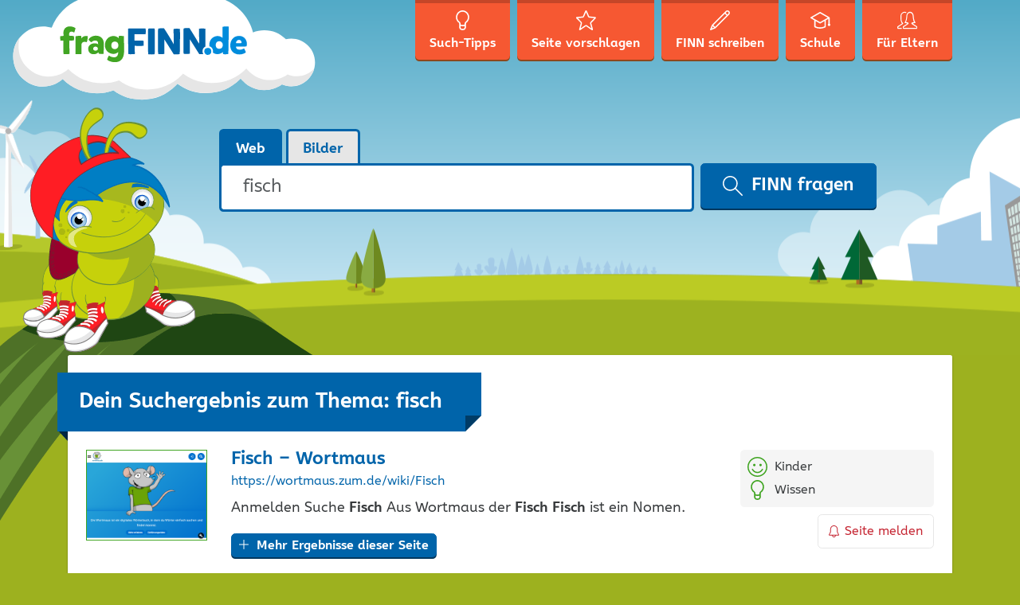

--- FILE ---
content_type: text/html; charset=UTF-8
request_url: https://www.fragfinn.de/?stype=&s=fisch
body_size: 18818
content:
<!DOCTYPE html>
<html lang="de-DE">
<head>
    <meta charset="UTF-8" />
    <meta name="viewport" content="width=device-width, initial-scale=1, shrink-to-fit=no" />
    <meta name="referrer" content="origin-when-cross-origin" />
    <link rel="apple-touch-icon"
          href="https://www.fragfinn.de/wp-content/themes/ff-kids/assets/img/icons/apple-touch-icon.png">
    <link rel="apple-touch-icon" sizes="152x152"
          href="https://www.fragfinn.de/wp-content/themes/ff-kids/assets/img/icons/apple-touch-icon-152.png">
    <link rel="apple-touch-icon" sizes="180x180"
          href="https://www.fragfinn.de/wp-content/themes/ff-kids/assets/img/icons/apple-touch-icon-180.png">
    <meta name="apple-itunes-app" content="app-id=575127977" />
    <meta name="google-play-app" content="app-id=com.impaddo.fragfinn" />
    <link rel="profile" href="http://gmpg.org/xfn/11" />
	<meta name='robots' content='noindex, follow' />
		<style>img:is([sizes="auto" i], [sizes^="auto," i]) { contain-intrinsic-size: 3000px 1500px }</style>
		
	<!-- This site is optimized with the Yoast SEO plugin v21.9.1 - https://yoast.com/wordpress/plugins/seo/ -->
	<title>Du hast nach fisch gesucht - fragFINN</title>
	<meta property="og:locale" content="de_DE" />
	<meta property="og:type" content="article" />
	<meta property="og:title" content="Du hast nach fisch gesucht - fragFINN" />
	<meta property="og:url" content="https://www.fragfinn.de/search/fisch/" />
	<meta property="og:site_name" content="fragFINN" />
	<meta name="twitter:card" content="summary_large_image" />
	<meta name="twitter:title" content="Du hast nach fisch gesucht - fragFINN" />
	<script type="application/ld+json" class="yoast-schema-graph">{"@context":"https://schema.org","@graph":[{"@type":["CollectionPage","SearchResultsPage"],"@id":"https://www.fragfinn.de/?s=fisch","url":"https://www.fragfinn.de/?s=fisch","name":"Du hast nach fisch gesucht - fragFINN","isPartOf":{"@id":"https://www.fragfinn.de/#website"},"breadcrumb":{"@id":"#breadcrumb"},"inLanguage":"de-DE"},{"@type":"BreadcrumbList","@id":"#breadcrumb","itemListElement":[{"@type":"ListItem","position":1,"name":"Startseite","item":"https://www.fragfinn.de/"},{"@type":"ListItem","position":2,"name":"Du suchtest nach fisch"}]},{"@type":"WebSite","@id":"https://www.fragfinn.de/#website","url":"https://www.fragfinn.de/","name":"fragFINN","description":"die Suchmaschine für Kinder","publisher":{"@id":"https://www.fragfinn.de/#organization"},"potentialAction":[{"@type":"SearchAction","target":{"@type":"EntryPoint","urlTemplate":"https://www.fragfinn.de/?s={search_term_string}"},"query-input":"required name=search_term_string"}],"inLanguage":"de-DE"},{"@type":"Organization","@id":"https://www.fragfinn.de/#organization","name":"fragFINN e.V.","url":"https://www.fragfinn.de/","logo":{"@type":"ImageObject","inLanguage":"de-DE","@id":"https://www.fragfinn.de/#/schema/logo/image/","url":"https://www.fragfinn.de/wp-content/uploads/2017/02/160717_fragFINN_Logo-Relaunch_RZ_RGB_72_WEB.jpg","contentUrl":"https://www.fragfinn.de/wp-content/uploads/2017/02/160717_fragFINN_Logo-Relaunch_RZ_RGB_72_WEB.jpg","width":1000,"height":201,"caption":"fragFINN e.V."},"image":{"@id":"https://www.fragfinn.de/#/schema/logo/image/"}}]}</script>
	<!-- / Yoast SEO plugin. -->


<link rel="alternate" type="application/rss+xml" title="fragFINN &raquo; Suchergebnisse für &#8222;fisch&#8220; Feed" href="https://www.fragfinn.de/search/fisch/feed/rss2/" />
		<style>
			.lazyload,
			.lazyloading {
				max-width: 100%;
			}
		</style>
		<link rel='stylesheet' id='wp-block-library-css' href='https://www.fragfinn.de/wp-includes/css/dist/block-library/style.min.css?ver=6.3.7' type='text/css' media='all' />
<style id='classic-theme-styles-inline-css' type='text/css'>
/*! This file is auto-generated */
.wp-block-button__link{color:#fff;background-color:#32373c;border-radius:9999px;box-shadow:none;text-decoration:none;padding:calc(.667em + 2px) calc(1.333em + 2px);font-size:1.125em}.wp-block-file__button{background:#32373c;color:#fff;text-decoration:none}
</style>
<style id='global-styles-inline-css' type='text/css'>
body{--wp--preset--color--black: #000000;--wp--preset--color--cyan-bluish-gray: #abb8c3;--wp--preset--color--white: #ffffff;--wp--preset--color--pale-pink: #f78da7;--wp--preset--color--vivid-red: #cf2e2e;--wp--preset--color--luminous-vivid-orange: #ff6900;--wp--preset--color--luminous-vivid-amber: #fcb900;--wp--preset--color--light-green-cyan: #7bdcb5;--wp--preset--color--vivid-green-cyan: #00d084;--wp--preset--color--pale-cyan-blue: #8ed1fc;--wp--preset--color--vivid-cyan-blue: #0693e3;--wp--preset--color--vivid-purple: #9b51e0;--wp--preset--gradient--vivid-cyan-blue-to-vivid-purple: linear-gradient(135deg,rgba(6,147,227,1) 0%,rgb(155,81,224) 100%);--wp--preset--gradient--light-green-cyan-to-vivid-green-cyan: linear-gradient(135deg,rgb(122,220,180) 0%,rgb(0,208,130) 100%);--wp--preset--gradient--luminous-vivid-amber-to-luminous-vivid-orange: linear-gradient(135deg,rgba(252,185,0,1) 0%,rgba(255,105,0,1) 100%);--wp--preset--gradient--luminous-vivid-orange-to-vivid-red: linear-gradient(135deg,rgba(255,105,0,1) 0%,rgb(207,46,46) 100%);--wp--preset--gradient--very-light-gray-to-cyan-bluish-gray: linear-gradient(135deg,rgb(238,238,238) 0%,rgb(169,184,195) 100%);--wp--preset--gradient--cool-to-warm-spectrum: linear-gradient(135deg,rgb(74,234,220) 0%,rgb(151,120,209) 20%,rgb(207,42,186) 40%,rgb(238,44,130) 60%,rgb(251,105,98) 80%,rgb(254,248,76) 100%);--wp--preset--gradient--blush-light-purple: linear-gradient(135deg,rgb(255,206,236) 0%,rgb(152,150,240) 100%);--wp--preset--gradient--blush-bordeaux: linear-gradient(135deg,rgb(254,205,165) 0%,rgb(254,45,45) 50%,rgb(107,0,62) 100%);--wp--preset--gradient--luminous-dusk: linear-gradient(135deg,rgb(255,203,112) 0%,rgb(199,81,192) 50%,rgb(65,88,208) 100%);--wp--preset--gradient--pale-ocean: linear-gradient(135deg,rgb(255,245,203) 0%,rgb(182,227,212) 50%,rgb(51,167,181) 100%);--wp--preset--gradient--electric-grass: linear-gradient(135deg,rgb(202,248,128) 0%,rgb(113,206,126) 100%);--wp--preset--gradient--midnight: linear-gradient(135deg,rgb(2,3,129) 0%,rgb(40,116,252) 100%);--wp--preset--font-size--small: 13px;--wp--preset--font-size--medium: 20px;--wp--preset--font-size--large: 36px;--wp--preset--font-size--x-large: 42px;--wp--preset--spacing--20: 0.44rem;--wp--preset--spacing--30: 0.67rem;--wp--preset--spacing--40: 1rem;--wp--preset--spacing--50: 1.5rem;--wp--preset--spacing--60: 2.25rem;--wp--preset--spacing--70: 3.38rem;--wp--preset--spacing--80: 5.06rem;--wp--preset--shadow--natural: 6px 6px 9px rgba(0, 0, 0, 0.2);--wp--preset--shadow--deep: 12px 12px 50px rgba(0, 0, 0, 0.4);--wp--preset--shadow--sharp: 6px 6px 0px rgba(0, 0, 0, 0.2);--wp--preset--shadow--outlined: 6px 6px 0px -3px rgba(255, 255, 255, 1), 6px 6px rgba(0, 0, 0, 1);--wp--preset--shadow--crisp: 6px 6px 0px rgba(0, 0, 0, 1);}:where(.is-layout-flex){gap: 0.5em;}:where(.is-layout-grid){gap: 0.5em;}body .is-layout-flow > .alignleft{float: left;margin-inline-start: 0;margin-inline-end: 2em;}body .is-layout-flow > .alignright{float: right;margin-inline-start: 2em;margin-inline-end: 0;}body .is-layout-flow > .aligncenter{margin-left: auto !important;margin-right: auto !important;}body .is-layout-constrained > .alignleft{float: left;margin-inline-start: 0;margin-inline-end: 2em;}body .is-layout-constrained > .alignright{float: right;margin-inline-start: 2em;margin-inline-end: 0;}body .is-layout-constrained > .aligncenter{margin-left: auto !important;margin-right: auto !important;}body .is-layout-constrained > :where(:not(.alignleft):not(.alignright):not(.alignfull)){max-width: var(--wp--style--global--content-size);margin-left: auto !important;margin-right: auto !important;}body .is-layout-constrained > .alignwide{max-width: var(--wp--style--global--wide-size);}body .is-layout-flex{display: flex;}body .is-layout-flex{flex-wrap: wrap;align-items: center;}body .is-layout-flex > *{margin: 0;}body .is-layout-grid{display: grid;}body .is-layout-grid > *{margin: 0;}:where(.wp-block-columns.is-layout-flex){gap: 2em;}:where(.wp-block-columns.is-layout-grid){gap: 2em;}:where(.wp-block-post-template.is-layout-flex){gap: 1.25em;}:where(.wp-block-post-template.is-layout-grid){gap: 1.25em;}.has-black-color{color: var(--wp--preset--color--black) !important;}.has-cyan-bluish-gray-color{color: var(--wp--preset--color--cyan-bluish-gray) !important;}.has-white-color{color: var(--wp--preset--color--white) !important;}.has-pale-pink-color{color: var(--wp--preset--color--pale-pink) !important;}.has-vivid-red-color{color: var(--wp--preset--color--vivid-red) !important;}.has-luminous-vivid-orange-color{color: var(--wp--preset--color--luminous-vivid-orange) !important;}.has-luminous-vivid-amber-color{color: var(--wp--preset--color--luminous-vivid-amber) !important;}.has-light-green-cyan-color{color: var(--wp--preset--color--light-green-cyan) !important;}.has-vivid-green-cyan-color{color: var(--wp--preset--color--vivid-green-cyan) !important;}.has-pale-cyan-blue-color{color: var(--wp--preset--color--pale-cyan-blue) !important;}.has-vivid-cyan-blue-color{color: var(--wp--preset--color--vivid-cyan-blue) !important;}.has-vivid-purple-color{color: var(--wp--preset--color--vivid-purple) !important;}.has-black-background-color{background-color: var(--wp--preset--color--black) !important;}.has-cyan-bluish-gray-background-color{background-color: var(--wp--preset--color--cyan-bluish-gray) !important;}.has-white-background-color{background-color: var(--wp--preset--color--white) !important;}.has-pale-pink-background-color{background-color: var(--wp--preset--color--pale-pink) !important;}.has-vivid-red-background-color{background-color: var(--wp--preset--color--vivid-red) !important;}.has-luminous-vivid-orange-background-color{background-color: var(--wp--preset--color--luminous-vivid-orange) !important;}.has-luminous-vivid-amber-background-color{background-color: var(--wp--preset--color--luminous-vivid-amber) !important;}.has-light-green-cyan-background-color{background-color: var(--wp--preset--color--light-green-cyan) !important;}.has-vivid-green-cyan-background-color{background-color: var(--wp--preset--color--vivid-green-cyan) !important;}.has-pale-cyan-blue-background-color{background-color: var(--wp--preset--color--pale-cyan-blue) !important;}.has-vivid-cyan-blue-background-color{background-color: var(--wp--preset--color--vivid-cyan-blue) !important;}.has-vivid-purple-background-color{background-color: var(--wp--preset--color--vivid-purple) !important;}.has-black-border-color{border-color: var(--wp--preset--color--black) !important;}.has-cyan-bluish-gray-border-color{border-color: var(--wp--preset--color--cyan-bluish-gray) !important;}.has-white-border-color{border-color: var(--wp--preset--color--white) !important;}.has-pale-pink-border-color{border-color: var(--wp--preset--color--pale-pink) !important;}.has-vivid-red-border-color{border-color: var(--wp--preset--color--vivid-red) !important;}.has-luminous-vivid-orange-border-color{border-color: var(--wp--preset--color--luminous-vivid-orange) !important;}.has-luminous-vivid-amber-border-color{border-color: var(--wp--preset--color--luminous-vivid-amber) !important;}.has-light-green-cyan-border-color{border-color: var(--wp--preset--color--light-green-cyan) !important;}.has-vivid-green-cyan-border-color{border-color: var(--wp--preset--color--vivid-green-cyan) !important;}.has-pale-cyan-blue-border-color{border-color: var(--wp--preset--color--pale-cyan-blue) !important;}.has-vivid-cyan-blue-border-color{border-color: var(--wp--preset--color--vivid-cyan-blue) !important;}.has-vivid-purple-border-color{border-color: var(--wp--preset--color--vivid-purple) !important;}.has-vivid-cyan-blue-to-vivid-purple-gradient-background{background: var(--wp--preset--gradient--vivid-cyan-blue-to-vivid-purple) !important;}.has-light-green-cyan-to-vivid-green-cyan-gradient-background{background: var(--wp--preset--gradient--light-green-cyan-to-vivid-green-cyan) !important;}.has-luminous-vivid-amber-to-luminous-vivid-orange-gradient-background{background: var(--wp--preset--gradient--luminous-vivid-amber-to-luminous-vivid-orange) !important;}.has-luminous-vivid-orange-to-vivid-red-gradient-background{background: var(--wp--preset--gradient--luminous-vivid-orange-to-vivid-red) !important;}.has-very-light-gray-to-cyan-bluish-gray-gradient-background{background: var(--wp--preset--gradient--very-light-gray-to-cyan-bluish-gray) !important;}.has-cool-to-warm-spectrum-gradient-background{background: var(--wp--preset--gradient--cool-to-warm-spectrum) !important;}.has-blush-light-purple-gradient-background{background: var(--wp--preset--gradient--blush-light-purple) !important;}.has-blush-bordeaux-gradient-background{background: var(--wp--preset--gradient--blush-bordeaux) !important;}.has-luminous-dusk-gradient-background{background: var(--wp--preset--gradient--luminous-dusk) !important;}.has-pale-ocean-gradient-background{background: var(--wp--preset--gradient--pale-ocean) !important;}.has-electric-grass-gradient-background{background: var(--wp--preset--gradient--electric-grass) !important;}.has-midnight-gradient-background{background: var(--wp--preset--gradient--midnight) !important;}.has-small-font-size{font-size: var(--wp--preset--font-size--small) !important;}.has-medium-font-size{font-size: var(--wp--preset--font-size--medium) !important;}.has-large-font-size{font-size: var(--wp--preset--font-size--large) !important;}.has-x-large-font-size{font-size: var(--wp--preset--font-size--x-large) !important;}
.wp-block-navigation a:where(:not(.wp-element-button)){color: inherit;}
:where(.wp-block-post-template.is-layout-flex){gap: 1.25em;}:where(.wp-block-post-template.is-layout-grid){gap: 1.25em;}
:where(.wp-block-columns.is-layout-flex){gap: 2em;}:where(.wp-block-columns.is-layout-grid){gap: 2em;}
.wp-block-pullquote{font-size: 1.5em;line-height: 1.6;}
</style>
<link rel='stylesheet' id='mediaelement-css' href='https://www.fragfinn.de/wp-includes/js/mediaelement/mediaelementplayer-legacy.min.css?ver=4.2.17' type='text/css' media='all' />
<link rel='stylesheet' id='wp-mediaelement-css' href='https://www.fragfinn.de/wp-includes/js/mediaelement/wp-mediaelement.min.css?ver=6.3.7' type='text/css' media='all' />
<link rel='stylesheet' id='mediaelement-a11y-css' href='https://www.fragfinn.de/wp-includes/js/mediaelement/a11y/a11y.css?ver=2.6.3' type='text/css' media='all' />
<link rel='stylesheet' id='h5p-plugin-styles-css' href='https://www.fragfinn.de/wp-content/plugins/h5p/h5p-php-library/styles/h5p.css?ver=1.16.2' type='text/css' media='all' />
<link rel='stylesheet' id='ff-kids-style-css' href='https://www.fragfinn.de/wp-content/themes/ff-kids/assets/css/ff-kids.min.css?ver=1.7.1' type='text/css' media='all' />
<script type='text/javascript' src='https://www.fragfinn.de/wp-includes/js/jquery/jquery.min.js?ver=3.7.0' id='jquery-core-js'></script>
<script type='text/javascript' src='https://www.fragfinn.de/wp-includes/js/jquery/jquery-migrate.min.js?ver=3.4.1' id='jquery-migrate-js'></script>
<script id="mediaelement-core-js-before" type="text/javascript">
var mejsL10n = {"language":"de","strings":{"mejs.download-file":"Datei herunterladen","mejs.install-flash":"Du verwendest einen Browser, der nicht den Flash-Player aktiviert oder installiert hat. Bitte aktiviere dein Flash-Player-Plugin oder lade die neueste Version von https:\/\/get.adobe.com\/flashplayer\/ herunter","mejs.fullscreen":"Vollbild","mejs.play":"Abspielen","mejs.pause":"Pause","mejs.time-slider":"Zeit-Schieberegler","mejs.time-help-text":"Benutze die Pfeiltasten Links\/Rechts, um 1 Sekunde vorzuspringen, und die Pfeiltasten Hoch\/Runter, um 10 Sekunden vorzuspringen.","mejs.live-broadcast":"Live-\u00dcbertragung","mejs.volume-help-text":"Pfeiltasten Hoch\/Runter benutzen, um die Lautst\u00e4rke zu regeln.","mejs.unmute":"Laut schalten","mejs.mute":"Stumm","mejs.volume-slider":"Lautst\u00e4rkeregler","mejs.video-player":"Video-Player","mejs.audio-player":"Audio-Player","mejs.captions-subtitles":"Beschriftungen\/Untertitel","mejs.captions-chapters":"Kapitel","mejs.none":"Keine","mejs.afrikaans":"Afrikaans","mejs.albanian":"Albanisch","mejs.arabic":"Arabisch","mejs.belarusian":"Wei\u00dfrussisch","mejs.bulgarian":"Bulgarisch","mejs.catalan":"Katalanisch","mejs.chinese":"Chinesisch","mejs.chinese-simplified":"Chinesisch (Vereinfacht)","mejs.chinese-traditional":"Chinesisch (Traditionell)","mejs.croatian":"Kroatisch","mejs.czech":"Tschechisch","mejs.danish":"D\u00e4nisch","mejs.dutch":"Niederl\u00e4ndisch","mejs.english":"Englisch","mejs.estonian":"Estnisch","mejs.filipino":"Filipino","mejs.finnish":"Finnisch","mejs.french":"Franz\u00f6sisch","mejs.galician":"Galicisch","mejs.german":"Deutsch","mejs.greek":"Griechisch","mejs.haitian-creole":"Haitianisches Kreolisch","mejs.hebrew":"Hebr\u00e4isch","mejs.hindi":"Hindi","mejs.hungarian":"Ungarisch","mejs.icelandic":"Isl\u00e4ndisch","mejs.indonesian":"Indonesisch","mejs.irish":"Irisch","mejs.italian":"Italienisch","mejs.japanese":"Japanisch","mejs.korean":"Koreanisch","mejs.latvian":"Lettisch","mejs.lithuanian":"Litauisch","mejs.macedonian":"Mazedonisch","mejs.malay":"Malaiisch","mejs.maltese":"Maltesisch","mejs.norwegian":"Norwegisch","mejs.persian":"Persisch","mejs.polish":"Polnisch","mejs.portuguese":"Portugiesisch","mejs.romanian":"Rum\u00e4nisch","mejs.russian":"Russisch","mejs.serbian":"Serbisch","mejs.slovak":"Slowakisch","mejs.slovenian":"Slowenisch","mejs.spanish":"Spanisch","mejs.swahili":"Suaheli","mejs.swedish":"Schwedisch","mejs.tagalog":"Tagalog","mejs.thai":"Thail\u00e4ndisch","mejs.turkish":"T\u00fcrkisch","mejs.ukrainian":"Ukrainisch","mejs.vietnamese":"Vietnamesisch","mejs.welsh":"Walisisch","mejs.yiddish":"Jiddisch"}};
</script>
<script type='text/javascript' src='https://www.fragfinn.de/wp-includes/js/mediaelement/mediaelement-and-player.min.js?ver=4.2.17' id='mediaelement-core-js'></script>
<script type='text/javascript' src='https://www.fragfinn.de/wp-includes/js/mediaelement/mediaelement-migrate.min.js?ver=6.3.7' id='mediaelement-migrate-js'></script>
<script type='text/javascript' id='mediaelement-js-extra'>
/* <![CDATA[ */
var _wpmejsSettings = {"pluginPath":"\/wp-includes\/js\/mediaelement\/","classPrefix":"mejs-","stretching":"responsive","audioShortcodeLibrary":"mediaelement","videoShortcodeLibrary":"mediaelement","features":["playpause","current","progress","duration","volume","a11y","tracks","fullscreen"]};
/* ]]> */
</script>
<script type='text/javascript' src='https://www.fragfinn.de/wp-includes/js/mediaelement/a11y/a11y.min.js?ver=2.6.3' id='mediaelement-a11y-js'></script>
<script type='text/javascript' src='https://www.fragfinn.de/wp-includes/js/mediaelement/a11y/a11y-i18n.js?ver=2.6.3' id='mediaelement-a11y-i18n-js'></script>
<script></script><link rel="https://api.w.org/" href="https://www.fragfinn.de/wp-json/" />
		<link rel="search" type="application/opensearchdescription+xml" href="https://www.fragfinn.de/opensearch.xml" title="fragFINN Suche">

				<script>
			document.documentElement.className = document.documentElement.className.replace('no-js', 'js');
		</script>
				<style>
			.no-js img.lazyload {
				display: none;
			}

			figure.wp-block-image img.lazyloading {
				min-width: 150px;
			}

			.lazyload,
			.lazyloading {
				--smush-placeholder-width: 100px;
				--smush-placeholder-aspect-ratio: 1/1;
				width: var(--smush-image-width, var(--smush-placeholder-width)) !important;
				aspect-ratio: var(--smush-image-aspect-ratio, var(--smush-placeholder-aspect-ratio)) !important;
			}

						.lazyload, .lazyloading {
				opacity: 0;
			}

			.lazyloaded {
				opacity: 1;
				transition: opacity 400ms;
				transition-delay: 0ms;
			}

					</style>
		<link rel="icon" href="https://www.fragfinn.de/wp-content/uploads/2016/09/cropped-ff_icon-32x32.png" sizes="32x32" />
<link rel="icon" href="https://www.fragfinn.de/wp-content/uploads/2016/09/cropped-ff_icon-192x192.png" sizes="192x192" />
<link rel="apple-touch-icon" href="https://www.fragfinn.de/wp-content/uploads/2016/09/cropped-ff_icon-180x180.png" />
<meta name="msapplication-TileImage" content="https://www.fragfinn.de/wp-content/uploads/2016/09/cropped-ff_icon-270x270.png" />
<noscript><style> .wpb_animate_when_almost_visible { opacity: 1; }</style></noscript>	<script type="text/javascript"><!-- Matomo -->
  var _paq = window._paq = window._paq || [];
  /* tracker methods like "setCustomDimension" should be called before "trackPageView" */
  _paq.push(["disableCookies"]);
  _paq.push(['trackPageView']);
  _paq.push(['enableLinkTracking']);
  (function() {
    var u="https://matomo.fragfinn.de/";
    _paq.push(['setTrackerUrl', u+'matomo.php']);
    _paq.push(['setSiteId', '1']);
    var d=document, g=d.createElement('script'), s=d.getElementsByTagName('script')[0];
    g.async=true; g.src=u+'matomo.js'; s.parentNode.insertBefore(g,s);
  })();


<!-- End Matomo Code --></script></head>

<body class="search search-results wp-featherlight-captions wpb-js-composer js-comp-ver-7.3 vc_responsive">
<div class="site-wrapper">

    <!--[if lte IE 9]>
    <div class="old-browser">
        <div class="h4">Du verwendest einen veralteten Browser</div>
        <p>Lieber fragFINN-Besucher,</p>
        <p>um dir die tollen Inhalte auf fragFINN.de anschauen zu können, benötigst du einen aktuelleren Browser. Das
            ist
            das Programm, mit dem du dir Seiten wie diese hier im Internet anschaust.</p>
        <p>Bitte frage deine Eltern, ob sie dir helfen, einen aktuellen Browser auf dem Computer zu installieren.</p>
    </div>
    <![endif]-->

    <!-- RSPEAK_STOP -->
    <header class="site-header">

        <div class="topbar-search">
            <div class="container">
                <div class="row">
                    <div class="col-md-3">
                        <a href="https://www.fragfinn.de/"
                           title="Zurück zur Startseite">
                            <img class="topbar-logo lazyload"
                                 data-src="https://www.fragfinn.de/wp-content/themes/ff-kids/assets/img/logo-sm.svg" width="183"
                                 height="35" alt="fragFINN.de" src="[data-uri]" style="--smush-placeholder-width: 183px; --smush-placeholder-aspect-ratio: 183/35;" />
                        </a>
                    </div>
                    <div class="col-md-9">
						
                            <form role="search" method="get" class="search-form-top"
                                  action="https://www.fragfinn.de/">

                                <div class="input-group">
                                    <label for="input-top-search" class="screen-reader-text">
										                                    </label>

                                    <input type="search" id="input-top-search"
                                           class="search-field form-control"
                                           placeholder="Suchen &hellip;"
                                           value="fisch"
                                           name="s" />

                                    <span class="input-group-btn">
			<button type="submit" class="search-submit btn btn-primary">
				<svg aria-hidden="true" class="icon icon-search" width="20" height="20" role="img" version="1.1"
                     viewBox="0 0 32 32">
		          <path
                          d="M31.61 31.707c-0.195 0.195-0.45 0.293-0.705 0.293-0.256 0-0.511-0.098-0.705-0.293l-10.523-10.552c-2.085 1.771-4.777 2.845-7.718 2.845-6.598 0-11.966-5.383-11.966-12s5.368-12 11.966-12c6.598 0 11.966 5.383 11.966 12 0 2.949-1.071 5.649-2.838 7.741l10.523 10.552c0.389 0.391 0.389 1.023 0 1.414zM11.959 2c-5.498 0-9.971 4.486-9.971 10s4.473 10 9.971 10c5.498 0 9.971-4.486 9.971-10s-4.473-10-9.971-10z" />
		        </svg>
				FINN fragen			</button>
		</span>
                                </div>
                            </form>
						                    </div>
                </div>
            </div>
        </div>
        <div class="container">

            <a href="https://www.fragfinn.de/" title="Zurück zur Startseite">
                <img class="site-logo lazyload" data-src="https://www.fragfinn.de/wp-content/themes/ff-kids/assets/img/logo.svg" width="385"
                     height="183" alt="fragFINN.de" src="[data-uri]" style="--smush-placeholder-width: 385px; --smush-placeholder-aspect-ratio: 385/183;" />
            </a>

            <nav id="nav-primary" class="nav nav-primary">
                <button class="navbar-toggler hidden-lg-up" type="button" data-toggle="offcanvas"
                        data-target="#navCollapse">
                    &#9776; Menü                </button>

                <div class="nav-primary-offcanvas" id="navCollapse">
					<ul><li id="menu-item-48" class="menu-item menu-item-48">
<a href="https://www.fragfinn.de/such-tipps/" class="title"><svg aria-hidden="true" focusable="false" class="icon icon-search-tips " width="25" height="25" role="img" version="1.1" viewBox="0 0 32 32"><path d="M21.665 20.48c-0.167 0.206-0.331 0.981-0.333 1.612v5.76c0 0.057-0.003 0.112-0.013 0.166-0.217 1.377-1.609 3.982-5.319 3.982s-5.103-2.605-5.319-3.982c-0.010-0.054-0.013-0.11-0.013-0.166v-5.762c-0.003-0.629-0.165-1.404-0.334-1.613-3.271-2.48-5.001-5.724-5.001-9.388 0-6.114 4.785-11.089 10.667-11.089s10.667 4.975 10.667 11.089c0 3.663-1.729 6.908-5.002 9.391zM16 29.867c2.588 0 3.116-1.743 3.199-2.114v-2.661c-1.056 0.358-2.086 0.513-3.034 0.513-1.329 0-2.494-0.266-3.364-0.548v2.692c0.092 0.397 0.64 2.118 3.199 2.118zM16 2.133c-4.705 0-8.533 4.018-8.533 8.956 0 3.776 2.291 6.289 4.214 7.733 0.029 0.021 0.057 0.045 0.082 0.068 0.962 0.887 1.038 2.673 1.038 3.199v0.701c1.102 0.459 3.707 1.255 6.398 0.018v-0.719c0-0.526 0.076-2.31 1.037-3.2 0.026-0.025 0.054-0.048 0.083-0.069 1.923-1.442 4.214-3.954 4.214-7.731 0-4.938-3.828-8.956-8.533-8.956z"/></svg><span class="nav-text">Such-Tipps</span><span class="nav-text-md">Tipps</span></a>
<li id="menu-item-49" class="menu-item menu-item-49">
<a href="https://www.fragfinn.de/seite-vorschlagen/" class="title"><svg aria-hidden="true" focusable="false" class="icon icon-suggest-site " width="25" height="25" role="img" version="1.1" viewBox="0 0 32 32"><path d="M25.831 31.987c-0.309 0-0.629-0.11-0.95-0.331l-8.701-5.977c-0.069-0.049-0.501-0.049-0.573 0l-8.698 5.977c-0.722 0.495-1.505 0.401-1.913-0.143-0.186-0.247-0.366-0.685-0.173-1.365l2.626-9.325c0.056-0.199-0.048-0.608-0.193-0.755l-6.766-6.914c-0.667-0.681-0.525-1.34-0.433-1.593 0.091-0.251 0.408-0.845 1.352-0.934l8.954-0.84c0.201-0.019 0.532-0.261 0.612-0.447l3.597-8.332c0.387-0.895 1.053-0.993 1.321-0.993s0.935 0.097 1.321 0.992l3.6 8.335c0.079 0.186 0.411 0.426 0.611 0.445l8.954 0.838c0.948 0.091 1.263 0.686 1.354 0.938 0.090 0.252 0.232 0.912-0.435 1.591l-6.767 6.913c-0.145 0.148-0.248 0.556-0.192 0.754l2.626 9.33c0.193 0.678 0.012 1.115-0.174 1.362-0.227 0.302-0.577 0.474-0.963 0.474zM15.894 23.615c0.52 0 1.021 0.148 1.41 0.415l7.279 5.001-2.156-7.665c-0.251-0.882 0.044-2.044 0.688-2.701l6.021-6.15-7.893-0.739c-0.919-0.087-1.887-0.792-2.253-1.641l-3.094-7.164-3.094 7.165c-0.368 0.85-1.336 1.554-2.252 1.64l-7.892 0.74 6.018 6.15c0.642 0.654 0.938 1.814 0.689 2.7l-2.158 7.664 7.279-5c0.39-0.267 0.89-0.415 1.409-0.415z"/></svg><span class="nav-text">Seite vorschlagen</span><span class="nav-text-md">Vorschlag</span></a>
<li id="menu-item-50" class="menu-item menu-item-50">
<a href="https://www.fragfinn.de/finn-schreiben/" class="title"><svg aria-hidden="true" focusable="false" class="icon icon-contact " width="25" height="25" role="img" version="1.1" viewBox="0 0 32 32"><path d="M30.769 6.829c-0.021 0.020-0.048 0.027-0.069 0.045-0.020 0.025-0.029 0.055-0.051 0.077l-1.995 2c-0.001 0-0.001 0-0.001 0s0 0 0 0l-19.698 19.742c-0.001 0-0.002 0.001-0.002 0.002l-0.004 0.004c-0.046 0.046-0.104 0.068-0.155 0.103-0.056 0.039-0.104 0.087-0.169 0.114l-0.006 0.002c0 0.001-0.001 0.001-0.001 0.001l-7.226 3.005c-0.123 0.051-0.254 0.076-0.382 0.076-0.259 0-0.515-0.102-0.706-0.293-0.285-0.286-0.371-0.716-0.216-1.090l3-7.25c0.010-0.024 0.030-0.040 0.042-0.063 0.047-0.093 0.099-0.185 0.174-0.261l21.7-21.75c0.022-0.021 0.050-0.029 0.072-0.048 0.019-0.023 0.027-0.051 0.048-0.073 0.753-0.755 1.756-1.172 2.822-1.172 1.067 0 2.068 0.416 2.823 1.172 0.754 0.755 1.169 1.76 1.169 2.829-0.001 1.068-0.416 2.073-1.169 2.828zM2.855 29.15l3.627-1.508-2.122-2.127-1.505 3.635zM8.243 26.578l18.294-18.334-2.823-2.83-18.293 18.336 2.822 2.828zM29.358 2.586c-0.754-0.756-2.069-0.755-2.821-0.001-0.022 0.022-0.050 0.030-0.074 0.050-0.019 0.022-0.026 0.051-0.048 0.072l-1.29 1.293 2.823 2.83 1.29-1.293c0.020-0.020 0.047-0.027 0.068-0.045 0.020-0.025 0.029-0.055 0.052-0.078 0.377-0.377 0.584-0.879 0.584-1.413s-0.207-1.037-0.584-1.415z"/></svg><span class="nav-text">FINN schreiben</span><span class="nav-text-md">Kontakt</span></a>
<li id="menu-item-15620" class="menu-item menu-item-15620">
<a href="https://schule.fragfinn.de/" class="title"><svg aria-hidden="true" focusable="false" class="icon icon-teachers " width="25" height="25" role="img" version="1.1" viewBox="0 0 32 32"><path d="M29.935 25.234c-1.139 0-2.065-0.925-2.065-2.061 0-0.759 0.418-1.416 1.032-1.774v-7.786l-4.149 2.367c0.003 0.034 0.020 0.064 0.020 0.098v10.188c0 0.039-0.019 0.072-0.023 0.11-0.007 0.071-0.019 0.138-0.041 0.206-0.021 0.063-0.047 0.12-0.079 0.177s-0.066 0.109-0.108 0.16c-0.046 0.056-0.098 0.101-0.155 0.146-0.030 0.024-0.049 0.056-0.082 0.076-0.146 0.091-3.638 2.216-8.802 2.216s-8.657-2.125-8.802-2.216c-0.033-0.021-0.052-0.053-0.082-0.076-0.057-0.044-0.108-0.090-0.155-0.146-0.042-0.051-0.076-0.103-0.108-0.16s-0.059-0.114-0.079-0.177c-0.023-0.068-0.034-0.135-0.041-0.206-0.004-0.038-0.023-0.071-0.023-0.11v-10.188c0-0.034 0.017-0.064 0.020-0.098l-5.693-3.249c-0.322-0.183-0.52-0.525-0.52-0.894 0-0.37 0.198-0.712 0.52-0.895l14.452-8.246c0.318-0.181 0.706-0.181 1.024 0l14.452 8.246c0.322 0.183 0.52 0.525 0.52 0.895 0 0.018-0.012 0.032-0.013 0.051 0.001 0.024 0.013 0.043 0.013 0.068v9.443c0.614 0.358 1.032 1.016 1.032 1.774 0 1.137-0.926 2.061-2.065 2.061zM22.71 25.651v-8.506l-6.714 3.831c-0.159 0.091-0.335 0.135-0.512 0.135s-0.353-0.044-0.512-0.135l-6.714-3.831v8.503c1.036 0.518 3.694 1.647 7.226 1.647 3.553 0 6.195-1.126 7.226-1.644zM15.484 4.777l-12.371 7.059 12.371 7.058 12.371-7.058-12.371-7.059z"/></svg>Schule</a>
<li id="menu-item-12747" class="menu-item menu-item-12747">
<a href="https://www.fragfinn.de/elternbereich/" class="title"><svg aria-hidden="true" focusable="false" class="icon icon-parents " width="25" height="25" role="img" version="1.1" viewBox="0 0 32 32"><path d="M13.6 4.3c-0.6-0.3-1.3-0.5-1.9-0.5-2.1 0-4.7 1.8-5.1 4.4v5.1c0 0 0 4.6 2.6 7.1 0.2 0.2 0.3 0.5 0.3 0.8s-0.2 0.5-0.4 0.7l-7.6 5v1.2h5.1c0.4 0 0.7 0.4 0.7 0.9s-0.3 0.9-0.7 0.9h-5.1c-0.8 0-1.4-0.8-1.4-1.7v-1.7c0-0.3 0.1-0.6 0.4-0.8l7.1-4.6c-2.4-3.1-2.4-7.4-2.4-7.6v-5.2c0 0 0-0.1 0-0.1 0.5-3.5 3.8-5.9 6.5-5.9 0 0 0 0 0 0 0.8 0 1.6 0.2 2.4 0.6 0.4 0.2 0.6 0.7 0.4 1.1-0.1 0.3-0.5 0.5-0.9 0.3zM30.6 29.9h-20.3c-0.8 0-1.4-0.8-1.4-1.7v-1.7c0-0.3 0.1-0.6 0.4-0.8l7.1-4.6-4-0.7c-0.3-0.1-0.5-0.3-0.6-0.7-0.1-0.3 0-0.7 0.3-0.9 1.8-1.6 2.5-8.2 2.6-10.6 0 0 0-0.1 0-0.1 0.5-3.4 2.9-5.9 5.8-5.9s5.3 2.5 5.8 5.9c0 0 0 0.1 0 0.1 0.1 2.4 0.8 9 2.6 10.6 0.2 0.2 0.4 0.6 0.3 0.9s-0.3 0.6-0.6 0.7l-4 0.7 7.1 4.6c0.2 0.2 0.4 0.4 0.4 0.8v1.7c-0.1 0.9-0.7 1.7-1.5 1.7zM30.6 28.1v0zM10.3 26.9v1.2h20.3v-1.2l-7-4.5c-0.5-0.3-1-0.9-1-1.6s0.6-1.3 1.3-1.4l3-0.5c-1.8-3.2-2.1-9.5-2.2-10.5-0.4-2.6-2.2-4.4-4.3-4.4s-4 1.9-4.3 4.4c0 1-0.4 7.3-2.2 10.5l3 0.5c0.8 0.1 1.3 0.7 1.3 1.4s-0.5 1.3-1 1.6c0 0-6.9 4.5-6.9 4.5z"/></svg>Für Eltern</a>
</ul>                </div>
            </nav>

            <div class="row">
                <div class="col-lg-9 offset-lg-2">
					
    <form role="search" method="get" class="search-form" action="https://www.fragfinn.de/">

        <input type="radio" class="search-type" value="" id="search-type-web"
               name="stype"  checked='checked' />
        <label for="search-type-web">Web</label>

        <input type="radio" class="search-type" value="image" id="search-type-image"
               name="stype" />
        <label for="search-type-image">Bilder</label>

        <label for="input-search" class="screen-reader-text">
			        </label>

        <div class="input-group">
            <input type="search" id="input-search"
                   class="search-field form-control form-control-lg"
                   placeholder="Suchen &hellip;"
                   value="fisch"
                   name="s" />

            <span class="input-group-btn">
			<button type="submit" class="search-submit btn btn-primary btn-lg">
				<svg aria-hidden="true" class="icon icon-search" width="25" height="25" role="img" version="1.1"
                     viewBox="0 0 32 32">
		          <path
                          d="M31.61 31.707c-0.195 0.195-0.45 0.293-0.705 0.293-0.256 0-0.511-0.098-0.705-0.293l-10.523-10.552c-2.085 1.771-4.777 2.845-7.718 2.845-6.598 0-11.966-5.383-11.966-12s5.368-12 11.966-12c6.598 0 11.966 5.383 11.966 12 0 2.949-1.071 5.649-2.838 7.741l10.523 10.552c0.389 0.391 0.389 1.023 0 1.414zM11.959 2c-5.498 0-9.971 4.486-9.971 10s4.473 10 9.971 10c5.498 0 9.971-4.486 9.971-10s-4.473-10-9.971-10z" />
		        </svg>
				<span class="hidden-md-down">FINN fragen</span>
			</button>
		</span>
        </div>
    </form>
                </div>
            </div>
        </div>

        <div class="finn-search"></div>

        <div class="windmill">
            <div class="windmill-wheel2"></div>
            <div class="windmill-wheel1"></div>
        </div>

    </header>
    <!-- RSPEAK_START -->

    <main class="site-content">

        <div class="container">

<section id="primary" class="content-area">
    
        
        
            <main id="search-results" class="card">
            <div class="card-header">

                <div class="card-title-wrapper">
                    <h1 class="card-title">
                        Dein Suchergebnis zum Thema: fisch                    </h1>
                </div>

            </div>
            <div class="card-block">

                
                
                    
                        
                            
<article class="post-0 ff-search type-ff-search status-publish hentry">

    <div class="row">
        <div class="col-lg-2 col-md-2 col-sm-3 hidden-xs-down">
            <!-- RSPEAK_STOP -->
			<a href="https://wortmaus.zum.de/wiki/Fisch" target="_blank" rel="nofollow"><img data-src="https://www.fragfinn.de/wp-content/uploads/screenshots/29//28725_2097527752696e07f419a2e9.94141071.png" title="Fisch – Wortmaus" alt="" src="[data-uri]" class="lazyload"></a>            <!-- RSPEAK_START -->
        </div>

        <div class="col-lg-7 col-md-10 col-sm-9">

            <header class="entry-header">
				<h3 class="entry-title"><a href="https://wortmaus.zum.de/wiki/Fisch" target="_blank" rel="nofollow"><b>Fisch</b> – Wortmaus</a></h2>                <a class="entry-result-url" href="https://wortmaus.zum.de/wiki/Fisch"
                   target="_blank" rel="nofollow">https://wortmaus.zum.de/wiki/Fisch</a>
            </header><!-- .entry-header -->

            <div class="entry-summary entry-summary-search-result-description">
				<p>Anmelden   Suche   <b>Fisch</b>   Aus Wortmaus   der <b>Fisch</b>   <b>Fisch</b> ist ein Nomen.</p>
            </div>

			                <button class="btn btn-primary btn-sm btn-toggle-more-search-results" type="button" data-toggle="collapse"
                        data-target="#inner-results-0" aria-expanded="false"
                        aria-controls="inner-results-0">
                    <svg aria-hidden="true" focusable="false" class="icon icon-plus " width="12" height="12" role="img" version="1.1" viewBox="0 0 32 32"><path d="M30.4 14.4H17.6V1.6a1.6 1.6 0 00-3.2 0v12.8H1.6a1.6 1.6 0 000 3.2h12.8v12.8a1.6 1.6 0 003.2 0V17.6h12.8a1.6 1.6 0 000-3.2z"/></svg>                    <svg aria-hidden="true" focusable="false" class="icon icon-minus " width="12" height="12" role="img" version="1.1" viewBox="0 0 32 32"><path d="M30.4 17.65H1.6a1.6 1.6 0 010-3.2h28.8a1.6 1.6 0 010 3.2z"/></svg>                    <span>Mehr Ergebnisse dieser Seite</span>
                </button>
                <div class="collapse more-search-results-expanded" id="inner-results-0">
					<div class="more-search-results-item"><h4 class="entry-title"><a href="https://wortmaus.zum.de/wiki/Katze" target="_blank" rel="nofollow">Katze – Wortmaus</a></h4><p><a href="https://wortmaus.zum.de/wiki/Katze" target="_blank" rel="nofollow">https://wortmaus.zum.de/wiki/Katze</a></p><p><p>sinnverwandte Wörter    Stubentiger   Dachhase   Mieze   Miezekatze   Wortfelder   Wortfeld &quot;Haustiere&quot; → <b>Fisch</b></p>
</p></div><div class="more-search-results-item"><h4 class="entry-title"><a href="https://wortmaus.zum.de/wiki/Wurm" target="_blank" rel="nofollow">Wurm – Wortmaus</a></h4><p><a href="https://wortmaus.zum.de/wiki/Wurm" target="_blank" rel="nofollow">https://wortmaus.zum.de/wiki/Wurm</a></p><p><p>sinnverwandte Wörter    Made   Insekt   Regenwurm   kriechen   Wortfelder   Wortfeld &quot;Lebewesen&quot; → Eule, <b>Fisch</b></p>
</p></div><div class="more-search-results-item"><h4 class="entry-title"><a href="https://wortmaus.zum.de/wiki/Hamster" target="_blank" rel="nofollow">Hamster – Wortmaus</a></h4><p><a href="https://wortmaus.zum.de/wiki/Hamster" target="_blank" rel="nofollow">https://wortmaus.zum.de/wiki/Hamster</a></p><p><p>Hamster, Hase, Kater, Löwe, Luchs, Pony   Wortfeld &quot;Nagetiere&quot; → Hamster, Hase   Wortfeld &quot;Haustiere&quot; → <b>Fisch</b></p>
</p></div>
					                        <a class="search-results-show-only-domain" href="/?s=fisch&domain=wortmaus.zum.de">Nur Seiten von wortmaus.zum.de anzeigen</a>

					                </div>
			
        </div>
        <div class="col-lg-3 col-md-10 offset-lg-0 offset-md-2 offset-sm-3">

            <!-- RSPEAK_STOP -->
            <div class="search-result-meta">
				                <ul class="search-categories">
                    <div class="sr-only">Kategorien:</div>
					
					                        <li class="search-category search-category-kids">
							<svg aria-hidden="true" focusable="false" class="icon icon-friend " width="25" height="25" role="img" version="1.1" viewBox="0 0 32 32"><path d="M16 32c-8.822 0-16-7.178-16-16s7.178-16 16-16c8.822 0 16 7.178 16 16s-7.178 16-16 16zM16 2c-7.72 0-14 6.28-14 14s6.28 14 14 14c7.72 0 14-6.28 14-14s-6.28-14-14-14zM16 26c-3.745 0-7.152-2.125-8.892-5.547-0.25-0.492-0.053-1.095 0.439-1.345 0.492-0.249 1.094-0.054 1.345 0.439 1.396 2.747 4.12 4.453 7.108 4.453 3.002 0 5.726-1.705 7.106-4.449 0.248-0.494 0.851-0.693 1.343-0.445 0.494 0.249 0.693 0.85 0.445 1.343-1.724 3.424-5.131 5.551-8.894 5.551zM21 15c-1.103 0-2-0.897-2-2s0.897-2 2-2 2 0.898 2 2c0 1.103-0.897 2-2 2zM11 15c-1.103 0-2-0.897-2-2s0.897-2 2-2c1.102 0 2 0.898 2 2s-0.898 2-2 2z"/></svg>                            <span class="hidden-md-down">Kinder</span>
                        </li>
					
					                        <li class="search-category search-category-knowledge">
							<svg aria-hidden="true" focusable="false" class="icon icon-search-tips " width="25" height="25" role="img" version="1.1" viewBox="0 0 32 32"><path d="M21.665 20.48c-0.167 0.206-0.331 0.981-0.333 1.612v5.76c0 0.057-0.003 0.112-0.013 0.166-0.217 1.377-1.609 3.982-5.319 3.982s-5.103-2.605-5.319-3.982c-0.010-0.054-0.013-0.11-0.013-0.166v-5.762c-0.003-0.629-0.165-1.404-0.334-1.613-3.271-2.48-5.001-5.724-5.001-9.388 0-6.114 4.785-11.089 10.667-11.089s10.667 4.975 10.667 11.089c0 3.663-1.729 6.908-5.002 9.391zM16 29.867c2.588 0 3.116-1.743 3.199-2.114v-2.661c-1.056 0.358-2.086 0.513-3.034 0.513-1.329 0-2.494-0.266-3.364-0.548v2.692c0.092 0.397 0.64 2.118 3.199 2.118zM16 2.133c-4.705 0-8.533 4.018-8.533 8.956 0 3.776 2.291 6.289 4.214 7.733 0.029 0.021 0.057 0.045 0.082 0.068 0.962 0.887 1.038 2.673 1.038 3.199v0.701c1.102 0.459 3.707 1.255 6.398 0.018v-0.719c0-0.526 0.076-2.31 1.037-3.2 0.026-0.025 0.054-0.048 0.083-0.069 1.923-1.442 4.214-3.954 4.214-7.731 0-4.938-3.828-8.956-8.533-8.956z"/></svg>                            <span class="hidden-md-down">Wissen</span>
                        </li>
					
					
					                </ul>
			
                <a class="report-website" href="https://www.fragfinn.de/seite-melden/?ff_rep_id=28725&ff_rep_uri=https%3A%2F%2Fwortmaus.zum.de%2Fwiki%2FFisch">
					<svg aria-hidden="true" focusable="false" class="icon icon-bell " width="15" height="15" role="img" version="1.1" viewBox="0 0 32 32"><path d="M27.643 26.251c-0.289 0.476-0.814 0.749-1.441 0.749h-7.298c0 2.757-2.233 5-4.978 5-2.743 0-4.976-2.243-4.976-5h-7.298c-0.627 0-1.151-0.273-1.441-0.749-0.286-0.47-0.289-1.054-0.009-1.603l3.634-7.105c0.036-0.070 0.091-0.119 0.14-0.176v-7.369c0-5.513 4.463-9.998 9.95-9.998 5.488 0 9.953 4.485 9.953 9.998v7.369c0.048 0.057 0.104 0.106 0.14 0.176l3.633 7.105c0.28 0.549 0.277 1.133-0.009 1.603zM13.926 30c1.647 0 2.988-1.346 2.988-3h-5.973c0 1.654 1.339 3 2.985 3zM22.248 18.457c-0.017-0.032-0.016-0.068-0.028-0.101-0.201-0.183-0.332-0.44-0.332-0.734v-7.624c0-4.41-3.571-7.998-7.962-7.998-4.389 0-7.96 3.588-7.96 7.998v7.624c0 0.294-0.131 0.551-0.331 0.734-0.013 0.033-0.012 0.069-0.028 0.101l-3.346 6.542 23.333 0.001-3.346-6.543z"/></svg>Seite melden
                </a>
            </div>
            <!-- RSPEAK_START -->
        </div>
    </div>
</article>

                            
<article class="post-0 ff-search type-ff-search status-publish hentry">

    <div class="row">
        <div class="col-lg-2 col-md-2 col-sm-3 hidden-xs-down">
            <!-- RSPEAK_STOP -->
			<a href="https://grundschulwiki.zum.de/wiki/Fisch" target="_blank" rel="nofollow"><img data-src="https://www.fragfinn.de/wp-content/uploads/screenshots/10//9884_1626203082696f3899959d17.19299697.png" title="Fisch – ZUM-Grundschul-Wiki" alt="" src="[data-uri]" class="lazyload"></a>            <!-- RSPEAK_START -->
        </div>

        <div class="col-lg-7 col-md-10 col-sm-9">

            <header class="entry-header">
				<h3 class="entry-title"><a href="https://grundschulwiki.zum.de/wiki/Fisch" target="_blank" rel="nofollow"><b>Fisch</b> – ZUM-Grundschul-Wiki</a></h2>                <a class="entry-result-url" href="https://grundschulwiki.zum.de/wiki/Fisch"
                   target="_blank" rel="nofollow">https://grundschulwiki.zum.de/wiki/Fisch</a>
            </header><!-- .entry-header -->

            <div class="entry-summary entry-summary-search-result-description">
				<p><b>Fisch</b>   Aus ZUM-Grundschul-Wiki   Wechseln zu: Navigation, Suche    Kurzinfo:             Der Verfasser ist</p>
            </div>

			                <button class="btn btn-primary btn-sm btn-toggle-more-search-results" type="button" data-toggle="collapse"
                        data-target="#inner-results-1" aria-expanded="false"
                        aria-controls="inner-results-1">
                    <svg aria-hidden="true" focusable="false" class="icon icon-plus " width="12" height="12" role="img" version="1.1" viewBox="0 0 32 32"><path d="M30.4 14.4H17.6V1.6a1.6 1.6 0 00-3.2 0v12.8H1.6a1.6 1.6 0 000 3.2h12.8v12.8a1.6 1.6 0 003.2 0V17.6h12.8a1.6 1.6 0 000-3.2z"/></svg>                    <svg aria-hidden="true" focusable="false" class="icon icon-minus " width="12" height="12" role="img" version="1.1" viewBox="0 0 32 32"><path d="M30.4 17.65H1.6a1.6 1.6 0 010-3.2h28.8a1.6 1.6 0 010 3.2z"/></svg>                    <span>Mehr Ergebnisse dieser Seite</span>
                </button>
                <div class="collapse more-search-results-expanded" id="inner-results-1">
					<div class="more-search-results-item"><h4 class="entry-title"><a href="https://grundschulwiki.zum.de/wiki/Angeln" target="_blank" rel="nofollow">Angeln – ZUM-Grundschul-Wiki</a></h4><p><a href="https://grundschulwiki.zum.de/wiki/Angeln" target="_blank" rel="nofollow">https://grundschulwiki.zum.de/wiki/Angeln</a></p><p><p>Auch der Köder muß zu dem <b>Fisch</b> passen.</p>
</p></div><div class="more-search-results-item"><h4 class="entry-title"><a href="https://grundschulwiki.zum.de/wiki/Seehund" target="_blank" rel="nofollow">Seehund – ZUM-Grundschul-Wiki</a></h4><p><a href="https://grundschulwiki.zum.de/wiki/Seehund" target="_blank" rel="nofollow">https://grundschulwiki.zum.de/wiki/Seehund</a></p><p><p>Seehunde essen gerne <b>Fisch</b>, sie sind nicht sehr wählerisch sondern fressen jeden <b>Fisch</b> z.B.</p>
</p></div><div class="more-search-results-item"><h4 class="entry-title"><a href="https://grundschulwiki.zum.de/wiki/Nemo" target="_blank" rel="nofollow">Nemo – ZUM-Grundschul-Wiki</a></h4><p><a href="https://grundschulwiki.zum.de/wiki/Nemo" target="_blank" rel="nofollow">https://grundschulwiki.zum.de/wiki/Nemo</a></p><p><p>Der <b>Fisch</b> ist bekannt aus dem Film &quot;Findet Nemo&quot;. Zuhause ist er im Meer.</p>
</p></div>
					                        <a class="search-results-show-only-domain" href="/?s=fisch&domain=grundschulwiki.zum.de">Nur Seiten von grundschulwiki.zum.de anzeigen</a>

					                </div>
			
        </div>
        <div class="col-lg-3 col-md-10 offset-lg-0 offset-md-2 offset-sm-3">

            <!-- RSPEAK_STOP -->
            <div class="search-result-meta">
				                <ul class="search-categories">
                    <div class="sr-only">Kategorien:</div>
					
					                        <li class="search-category search-category-kids">
							<svg aria-hidden="true" focusable="false" class="icon icon-friend " width="25" height="25" role="img" version="1.1" viewBox="0 0 32 32"><path d="M16 32c-8.822 0-16-7.178-16-16s7.178-16 16-16c8.822 0 16 7.178 16 16s-7.178 16-16 16zM16 2c-7.72 0-14 6.28-14 14s6.28 14 14 14c7.72 0 14-6.28 14-14s-6.28-14-14-14zM16 26c-3.745 0-7.152-2.125-8.892-5.547-0.25-0.492-0.053-1.095 0.439-1.345 0.492-0.249 1.094-0.054 1.345 0.439 1.396 2.747 4.12 4.453 7.108 4.453 3.002 0 5.726-1.705 7.106-4.449 0.248-0.494 0.851-0.693 1.343-0.445 0.494 0.249 0.693 0.85 0.445 1.343-1.724 3.424-5.131 5.551-8.894 5.551zM21 15c-1.103 0-2-0.897-2-2s0.897-2 2-2 2 0.898 2 2c0 1.103-0.897 2-2 2zM11 15c-1.103 0-2-0.897-2-2s0.897-2 2-2c1.102 0 2 0.898 2 2s-0.898 2-2 2z"/></svg>                            <span class="hidden-md-down">Kinder</span>
                        </li>
					
					                        <li class="search-category search-category-knowledge">
							<svg aria-hidden="true" focusable="false" class="icon icon-search-tips " width="25" height="25" role="img" version="1.1" viewBox="0 0 32 32"><path d="M21.665 20.48c-0.167 0.206-0.331 0.981-0.333 1.612v5.76c0 0.057-0.003 0.112-0.013 0.166-0.217 1.377-1.609 3.982-5.319 3.982s-5.103-2.605-5.319-3.982c-0.010-0.054-0.013-0.11-0.013-0.166v-5.762c-0.003-0.629-0.165-1.404-0.334-1.613-3.271-2.48-5.001-5.724-5.001-9.388 0-6.114 4.785-11.089 10.667-11.089s10.667 4.975 10.667 11.089c0 3.663-1.729 6.908-5.002 9.391zM16 29.867c2.588 0 3.116-1.743 3.199-2.114v-2.661c-1.056 0.358-2.086 0.513-3.034 0.513-1.329 0-2.494-0.266-3.364-0.548v2.692c0.092 0.397 0.64 2.118 3.199 2.118zM16 2.133c-4.705 0-8.533 4.018-8.533 8.956 0 3.776 2.291 6.289 4.214 7.733 0.029 0.021 0.057 0.045 0.082 0.068 0.962 0.887 1.038 2.673 1.038 3.199v0.701c1.102 0.459 3.707 1.255 6.398 0.018v-0.719c0-0.526 0.076-2.31 1.037-3.2 0.026-0.025 0.054-0.048 0.083-0.069 1.923-1.442 4.214-3.954 4.214-7.731 0-4.938-3.828-8.956-8.533-8.956z"/></svg>                            <span class="hidden-md-down">Wissen</span>
                        </li>
					
					
					                </ul>
			
                <a class="report-website" href="https://www.fragfinn.de/seite-melden/?ff_rep_id=9884&ff_rep_uri=https%3A%2F%2Fgrundschulwiki.zum.de%2Fwiki%2FFisch">
					<svg aria-hidden="true" focusable="false" class="icon icon-bell " width="15" height="15" role="img" version="1.1" viewBox="0 0 32 32"><path d="M27.643 26.251c-0.289 0.476-0.814 0.749-1.441 0.749h-7.298c0 2.757-2.233 5-4.978 5-2.743 0-4.976-2.243-4.976-5h-7.298c-0.627 0-1.151-0.273-1.441-0.749-0.286-0.47-0.289-1.054-0.009-1.603l3.634-7.105c0.036-0.070 0.091-0.119 0.14-0.176v-7.369c0-5.513 4.463-9.998 9.95-9.998 5.488 0 9.953 4.485 9.953 9.998v7.369c0.048 0.057 0.104 0.106 0.14 0.176l3.633 7.105c0.28 0.549 0.277 1.133-0.009 1.603zM13.926 30c1.647 0 2.988-1.346 2.988-3h-5.973c0 1.654 1.339 3 2.985 3zM22.248 18.457c-0.017-0.032-0.016-0.068-0.028-0.101-0.201-0.183-0.332-0.44-0.332-0.734v-7.624c0-4.41-3.571-7.998-7.962-7.998-4.389 0-7.96 3.588-7.96 7.998v7.624c0 0.294-0.131 0.551-0.331 0.734-0.013 0.033-0.012 0.069-0.028 0.101l-3.346 6.542 23.333 0.001-3.346-6.543z"/></svg>Seite melden
                </a>
            </div>
            <!-- RSPEAK_START -->
        </div>
    </div>
</article>

                            
<article class="post-0 ff-search type-ff-search status-publish hentry">

    <div class="row">
        <div class="col-lg-2 col-md-2 col-sm-3 hidden-xs-down">
            <!-- RSPEAK_STOP -->
			<a href="https://www.kindersache.de/bereiche/juki/trickfilme/fisch" target="_blank" rel="nofollow"><img data-src="https://www.fragfinn.de/wp-content/uploads/screenshots/11//10473_1130057213696df1ed7172f3.54163122.png" title="Fisch | kindersache" alt="" src="[data-uri]" class="lazyload"></a>            <!-- RSPEAK_START -->
        </div>

        <div class="col-lg-7 col-md-10 col-sm-9">

            <header class="entry-header">
				<h3 class="entry-title"><a href="https://www.kindersache.de/bereiche/juki/trickfilme/fisch" target="_blank" rel="nofollow"><b>Fisch</b> | kindersache</a></h2>                <a class="entry-result-url" href="https://www.kindersache.de/bereiche/juki/trickfilme/fisch"
                   target="_blank" rel="nofollow">https://www.kindersache.de/bereiche/juki/trickfilme/fisch</a>
            </header><!-- .entry-header -->

            <div class="entry-summary entry-summary-search-result-description">
				<p>Ein <b>Fisch</b><br />Direkt zum Inhalt    Trickfilme   <b>Fisch</b>   Ein Trickfilm von Scratchmaus 16.</p>
            </div>

			                <button class="btn btn-primary btn-sm btn-toggle-more-search-results" type="button" data-toggle="collapse"
                        data-target="#inner-results-2" aria-expanded="false"
                        aria-controls="inner-results-2">
                    <svg aria-hidden="true" focusable="false" class="icon icon-plus " width="12" height="12" role="img" version="1.1" viewBox="0 0 32 32"><path d="M30.4 14.4H17.6V1.6a1.6 1.6 0 00-3.2 0v12.8H1.6a1.6 1.6 0 000 3.2h12.8v12.8a1.6 1.6 0 003.2 0V17.6h12.8a1.6 1.6 0 000-3.2z"/></svg>                    <svg aria-hidden="true" focusable="false" class="icon icon-minus " width="12" height="12" role="img" version="1.1" viewBox="0 0 32 32"><path d="M30.4 17.65H1.6a1.6 1.6 0 010-3.2h28.8a1.6 1.6 0 010 3.2z"/></svg>                    <span>Mehr Ergebnisse dieser Seite</span>
                </button>
                <div class="collapse more-search-results-expanded" id="inner-results-2">
					<div class="more-search-results-item"><h4 class="entry-title"><a href="https://www.kindersache.de/bereiche/juki/trickfilme/der-fisch" target="_blank" rel="nofollow">Der <b>Fisch</b> | kindersache</a></h4><p><a href="https://www.kindersache.de/bereiche/juki/trickfilme/der-fisch" target="_blank" rel="nofollow">https://www.kindersache.de/bereiche/juki/trickfilme/der-fisch</a></p><p><p>Der <b>Fisch</b> schwimmt im Meer und ist tolpatschig<br />Direkt zum Inhalt    Trickfilme   Der <b>Fisch</b>   Ein Trickfilm von Magic-Star 16.</p>
</p></div><div class="more-search-results-item"><h4 class="entry-title"><a href="https://www.kindersache.de/bereiche/juki/trickfilme/der-fisch-1" target="_blank" rel="nofollow">Der <b>Fisch</b> | kindersache</a></h4><p><a href="https://www.kindersache.de/bereiche/juki/trickfilme/der-fisch-1" target="_blank" rel="nofollow">https://www.kindersache.de/bereiche/juki/trickfilme/der-fisch-1</a></p><p><p>Ein kleiner <b>Fisch</b> kommt an einen Strand.<br />Direkt zum Inhalt    Trickfilme   Der <b>Fisch</b>   Ein Trickfilm von Rob11 22.</p>
</p></div><div class="more-search-results-item"><h4 class="entry-title"><a href="https://www.kindersache.de/bereiche/juki/trickfilme/fisch-ist-schlauer" target="_blank" rel="nofollow"><b>Fisch</b> ist schlauer | kindersache</a></h4><p><a href="https://www.kindersache.de/bereiche/juki/trickfilme/fisch-ist-schlauer" target="_blank" rel="nofollow">https://www.kindersache.de/bereiche/juki/trickfilme/fisch-ist-schlauer</a></p><p><p>Es geht um einen schlauen <b>Fisch</b>.<br />Direkt zum Inhalt    Trickfilme   <b>Fisch</b> ist schlauer   Ein Trickfilm von Toilets 20.</p>
</p></div>
					                        <a class="search-results-show-only-domain" href="/?s=fisch&domain=www.kindersache.de">Nur Seiten von www.kindersache.de anzeigen</a>

					                </div>
			
        </div>
        <div class="col-lg-3 col-md-10 offset-lg-0 offset-md-2 offset-sm-3">

            <!-- RSPEAK_STOP -->
            <div class="search-result-meta">
				                <ul class="search-categories">
                    <div class="sr-only">Kategorien:</div>
					
					                        <li class="search-category search-category-kids">
							<svg aria-hidden="true" focusable="false" class="icon icon-friend " width="25" height="25" role="img" version="1.1" viewBox="0 0 32 32"><path d="M16 32c-8.822 0-16-7.178-16-16s7.178-16 16-16c8.822 0 16 7.178 16 16s-7.178 16-16 16zM16 2c-7.72 0-14 6.28-14 14s6.28 14 14 14c7.72 0 14-6.28 14-14s-6.28-14-14-14zM16 26c-3.745 0-7.152-2.125-8.892-5.547-0.25-0.492-0.053-1.095 0.439-1.345 0.492-0.249 1.094-0.054 1.345 0.439 1.396 2.747 4.12 4.453 7.108 4.453 3.002 0 5.726-1.705 7.106-4.449 0.248-0.494 0.851-0.693 1.343-0.445 0.494 0.249 0.693 0.85 0.445 1.343-1.724 3.424-5.131 5.551-8.894 5.551zM21 15c-1.103 0-2-0.897-2-2s0.897-2 2-2 2 0.898 2 2c0 1.103-0.897 2-2 2zM11 15c-1.103 0-2-0.897-2-2s0.897-2 2-2c1.102 0 2 0.898 2 2s-0.898 2-2 2z"/></svg>                            <span class="hidden-md-down">Kinder</span>
                        </li>
					
					                        <li class="search-category search-category-knowledge">
							<svg aria-hidden="true" focusable="false" class="icon icon-search-tips " width="25" height="25" role="img" version="1.1" viewBox="0 0 32 32"><path d="M21.665 20.48c-0.167 0.206-0.331 0.981-0.333 1.612v5.76c0 0.057-0.003 0.112-0.013 0.166-0.217 1.377-1.609 3.982-5.319 3.982s-5.103-2.605-5.319-3.982c-0.010-0.054-0.013-0.11-0.013-0.166v-5.762c-0.003-0.629-0.165-1.404-0.334-1.613-3.271-2.48-5.001-5.724-5.001-9.388 0-6.114 4.785-11.089 10.667-11.089s10.667 4.975 10.667 11.089c0 3.663-1.729 6.908-5.002 9.391zM16 29.867c2.588 0 3.116-1.743 3.199-2.114v-2.661c-1.056 0.358-2.086 0.513-3.034 0.513-1.329 0-2.494-0.266-3.364-0.548v2.692c0.092 0.397 0.64 2.118 3.199 2.118zM16 2.133c-4.705 0-8.533 4.018-8.533 8.956 0 3.776 2.291 6.289 4.214 7.733 0.029 0.021 0.057 0.045 0.082 0.068 0.962 0.887 1.038 2.673 1.038 3.199v0.701c1.102 0.459 3.707 1.255 6.398 0.018v-0.719c0-0.526 0.076-2.31 1.037-3.2 0.026-0.025 0.054-0.048 0.083-0.069 1.923-1.442 4.214-3.954 4.214-7.731 0-4.938-3.828-8.956-8.533-8.956z"/></svg>                            <span class="hidden-md-down">Wissen</span>
                        </li>
					
					
					                </ul>
			
                <a class="report-website" href="https://www.fragfinn.de/seite-melden/?ff_rep_id=10473&ff_rep_uri=https%3A%2F%2Fwww.kindersache.de%2Fbereiche%2Fjuki%2Ftrickfilme%2Ffisch">
					<svg aria-hidden="true" focusable="false" class="icon icon-bell " width="15" height="15" role="img" version="1.1" viewBox="0 0 32 32"><path d="M27.643 26.251c-0.289 0.476-0.814 0.749-1.441 0.749h-7.298c0 2.757-2.233 5-4.978 5-2.743 0-4.976-2.243-4.976-5h-7.298c-0.627 0-1.151-0.273-1.441-0.749-0.286-0.47-0.289-1.054-0.009-1.603l3.634-7.105c0.036-0.070 0.091-0.119 0.14-0.176v-7.369c0-5.513 4.463-9.998 9.95-9.998 5.488 0 9.953 4.485 9.953 9.998v7.369c0.048 0.057 0.104 0.106 0.14 0.176l3.633 7.105c0.28 0.549 0.277 1.133-0.009 1.603zM13.926 30c1.647 0 2.988-1.346 2.988-3h-5.973c0 1.654 1.339 3 2.985 3zM22.248 18.457c-0.017-0.032-0.016-0.068-0.028-0.101-0.201-0.183-0.332-0.44-0.332-0.734v-7.624c0-4.41-3.571-7.998-7.962-7.998-4.389 0-7.96 3.588-7.96 7.998v7.624c0 0.294-0.131 0.551-0.331 0.734-0.013 0.033-0.012 0.069-0.028 0.101l-3.346 6.542 23.333 0.001-3.346-6.543z"/></svg>Seite melden
                </a>
            </div>
            <!-- RSPEAK_START -->
        </div>
    </div>
</article>

                            
<article class="post-0 ff-search type-ff-search status-publish hentry">

    <div class="row">
        <div class="col-lg-2 col-md-2 col-sm-3 hidden-xs-down">
            <!-- RSPEAK_STOP -->
			<a href="https://www.alleleland.de/essland/fisch-allergie" target="_blank" rel="nofollow"><img data-src="https://www.fragfinn.de/wp-content/uploads/screenshots/21//20636_483715869696cc8ee4573d3.87060120.png" title="Fisch-Allergie" alt="" src="[data-uri]" class="lazyload"></a>            <!-- RSPEAK_START -->
        </div>

        <div class="col-lg-7 col-md-10 col-sm-9">

            <header class="entry-header">
				<h3 class="entry-title"><a href="https://www.alleleland.de/essland/fisch-allergie" target="_blank" rel="nofollow"><b>Fisch</b>-Allergie</a></h2>                <a class="entry-result-url" href="https://www.alleleland.de/essland/fisch-allergie"
                   target="_blank" rel="nofollow">https://www.alleleland.de/essland/fisch-allergie</a>
            </header><!-- .entry-header -->

            <div class="entry-summary entry-summary-search-result-description">
				<p>Mino und Glucks erklären dir im Alleleland alles über die <b>Fisch</b>-Allergie. &#8211; Worin ist <b>Fisch</b> enthalten und wogegen ist man überhaupt allergisch?<br />Essland   Zuhause bei Mino &#038; Glucks   Ei-Allergie   Erdnuss-Allergie   <b>Fisch</b>-Allergie   Milch-Allergie</p>
            </div>

			                <button class="btn btn-primary btn-sm btn-toggle-more-search-results" type="button" data-toggle="collapse"
                        data-target="#inner-results-3" aria-expanded="false"
                        aria-controls="inner-results-3">
                    <svg aria-hidden="true" focusable="false" class="icon icon-plus " width="12" height="12" role="img" version="1.1" viewBox="0 0 32 32"><path d="M30.4 14.4H17.6V1.6a1.6 1.6 0 00-3.2 0v12.8H1.6a1.6 1.6 0 000 3.2h12.8v12.8a1.6 1.6 0 003.2 0V17.6h12.8a1.6 1.6 0 000-3.2z"/></svg>                    <svg aria-hidden="true" focusable="false" class="icon icon-minus " width="12" height="12" role="img" version="1.1" viewBox="0 0 32 32"><path d="M30.4 17.65H1.6a1.6 1.6 0 010-3.2h28.8a1.6 1.6 0 010 3.2z"/></svg>                    <span>Mehr Ergebnisse dieser Seite</span>
                </button>
                <div class="collapse more-search-results-expanded" id="inner-results-3">
					<div class="more-search-results-item"><h4 class="entry-title"><a href="https://www.alleleland.de/essland/fisch-allergie/steckbrief" target="_blank" rel="nofollow">Steckbrief</a></h4><p><a href="https://www.alleleland.de/essland/fisch-allergie/steckbrief" target="_blank" rel="nofollow">https://www.alleleland.de/essland/fisch-allergie/steckbrief</a></p><p><p>Gegen was ist man bei einer <b>Fisch</b>-Allergie allergisch und was muss man bei einer Allergie gegen <b>Fisch</b> &#8211; Erfahre es im Steckbrief <b>Fisch</b>-Allergie.<br />Bei einer <b>Fisch</b>-Allergie kann es nach dem Essen von <b>Fisch</b> zu Übelkeit, Erbrechen, Durchfall oder Schwierigkeiten</p>
</p></div><div class="more-search-results-item"><h4 class="entry-title"><a href="https://www.alleleland.de/essland/fisch-allergie/lebensmittelinfos" target="_blank" rel="nofollow">Lebensmittelinfos</a></h4><p><a href="https://www.alleleland.de/essland/fisch-allergie/lebensmittelinfos" target="_blank" rel="nofollow">https://www.alleleland.de/essland/fisch-allergie/lebensmittelinfos</a></p><p><p>In welchen Lebensmitteln versteckt sich <b>Fisch</b> und was ist sonst noch wichtig bei einer <b>Fisch</b>-Allergie<br />Mehr Infos   OK   Wenn du allergisch gegen <b>Fisch</b> bist, solltest du keinen <b>Fisch</b> mehr essen.</p>
</p></div><div class="more-search-results-item"><h4 class="entry-title"><a href="https://www.alleleland.de/essland" target="_blank" rel="nofollow">Essland</a></h4><p><a href="https://www.alleleland.de/essland" target="_blank" rel="nofollow">https://www.alleleland.de/essland</a></p><p><p>dem Allergie-Lern-Land zum Thema Lebensmittelallergie im Alleleland, erfährst du alles über Weizen-, <b>Fisch</b><br />Essland   Zuhause bei Mino &#038; Glucks   Ei-Allergie   Erdnuss-Allergie   <b>Fisch</b>-Allergie   Milch-Allergie</p>
</p></div>
					                        <a class="search-results-show-only-domain" href="/?s=fisch&domain=www.alleleland.de">Nur Seiten von www.alleleland.de anzeigen</a>

					                </div>
			
        </div>
        <div class="col-lg-3 col-md-10 offset-lg-0 offset-md-2 offset-sm-3">

            <!-- RSPEAK_STOP -->
            <div class="search-result-meta">
				                <ul class="search-categories">
                    <div class="sr-only">Kategorien:</div>
					
					                        <li class="search-category search-category-kids">
							<svg aria-hidden="true" focusable="false" class="icon icon-friend " width="25" height="25" role="img" version="1.1" viewBox="0 0 32 32"><path d="M16 32c-8.822 0-16-7.178-16-16s7.178-16 16-16c8.822 0 16 7.178 16 16s-7.178 16-16 16zM16 2c-7.72 0-14 6.28-14 14s6.28 14 14 14c7.72 0 14-6.28 14-14s-6.28-14-14-14zM16 26c-3.745 0-7.152-2.125-8.892-5.547-0.25-0.492-0.053-1.095 0.439-1.345 0.492-0.249 1.094-0.054 1.345 0.439 1.396 2.747 4.12 4.453 7.108 4.453 3.002 0 5.726-1.705 7.106-4.449 0.248-0.494 0.851-0.693 1.343-0.445 0.494 0.249 0.693 0.85 0.445 1.343-1.724 3.424-5.131 5.551-8.894 5.551zM21 15c-1.103 0-2-0.897-2-2s0.897-2 2-2 2 0.898 2 2c0 1.103-0.897 2-2 2zM11 15c-1.103 0-2-0.897-2-2s0.897-2 2-2c1.102 0 2 0.898 2 2s-0.898 2-2 2z"/></svg>                            <span class="hidden-md-down">Kinder</span>
                        </li>
					
					                        <li class="search-category search-category-knowledge">
							<svg aria-hidden="true" focusable="false" class="icon icon-search-tips " width="25" height="25" role="img" version="1.1" viewBox="0 0 32 32"><path d="M21.665 20.48c-0.167 0.206-0.331 0.981-0.333 1.612v5.76c0 0.057-0.003 0.112-0.013 0.166-0.217 1.377-1.609 3.982-5.319 3.982s-5.103-2.605-5.319-3.982c-0.010-0.054-0.013-0.11-0.013-0.166v-5.762c-0.003-0.629-0.165-1.404-0.334-1.613-3.271-2.48-5.001-5.724-5.001-9.388 0-6.114 4.785-11.089 10.667-11.089s10.667 4.975 10.667 11.089c0 3.663-1.729 6.908-5.002 9.391zM16 29.867c2.588 0 3.116-1.743 3.199-2.114v-2.661c-1.056 0.358-2.086 0.513-3.034 0.513-1.329 0-2.494-0.266-3.364-0.548v2.692c0.092 0.397 0.64 2.118 3.199 2.118zM16 2.133c-4.705 0-8.533 4.018-8.533 8.956 0 3.776 2.291 6.289 4.214 7.733 0.029 0.021 0.057 0.045 0.082 0.068 0.962 0.887 1.038 2.673 1.038 3.199v0.701c1.102 0.459 3.707 1.255 6.398 0.018v-0.719c0-0.526 0.076-2.31 1.037-3.2 0.026-0.025 0.054-0.048 0.083-0.069 1.923-1.442 4.214-3.954 4.214-7.731 0-4.938-3.828-8.956-8.533-8.956z"/></svg>                            <span class="hidden-md-down">Wissen</span>
                        </li>
					
					
					                </ul>
			
                <a class="report-website" href="https://www.fragfinn.de/seite-melden/?ff_rep_id=20636&ff_rep_uri=https%3A%2F%2Fwww.alleleland.de%2Fessland%2Ffisch-allergie">
					<svg aria-hidden="true" focusable="false" class="icon icon-bell " width="15" height="15" role="img" version="1.1" viewBox="0 0 32 32"><path d="M27.643 26.251c-0.289 0.476-0.814 0.749-1.441 0.749h-7.298c0 2.757-2.233 5-4.978 5-2.743 0-4.976-2.243-4.976-5h-7.298c-0.627 0-1.151-0.273-1.441-0.749-0.286-0.47-0.289-1.054-0.009-1.603l3.634-7.105c0.036-0.070 0.091-0.119 0.14-0.176v-7.369c0-5.513 4.463-9.998 9.95-9.998 5.488 0 9.953 4.485 9.953 9.998v7.369c0.048 0.057 0.104 0.106 0.14 0.176l3.633 7.105c0.28 0.549 0.277 1.133-0.009 1.603zM13.926 30c1.647 0 2.988-1.346 2.988-3h-5.973c0 1.654 1.339 3 2.985 3zM22.248 18.457c-0.017-0.032-0.016-0.068-0.028-0.101-0.201-0.183-0.332-0.44-0.332-0.734v-7.624c0-4.41-3.571-7.998-7.962-7.998-4.389 0-7.96 3.588-7.96 7.998v7.624c0 0.294-0.131 0.551-0.331 0.734-0.013 0.033-0.012 0.069-0.028 0.101l-3.346 6.542 23.333 0.001-3.346-6.543z"/></svg>Seite melden
                </a>
            </div>
            <!-- RSPEAK_START -->
        </div>
    </div>
</article>

                            
<article class="post-0 ff-search type-ff-search status-publish hentry">

    <div class="row">
        <div class="col-lg-2 col-md-2 col-sm-3 hidden-xs-down">
            <!-- RSPEAK_STOP -->
			<a href="https://klexikon.zum.de/wiki/Fisch" target="_blank" rel="nofollow"><img data-src="https://www.fragfinn.de/wp-content/uploads/screenshots/12//11962_6357610646970a42f78e507.55697820.png" title="Fische – Klexikon – das Kinderlexikon" alt="" src="[data-uri]" class="lazyload"></a>            <!-- RSPEAK_START -->
        </div>

        <div class="col-lg-7 col-md-10 col-sm-9">

            <header class="entry-header">
				<h3 class="entry-title"><a href="https://klexikon.zum.de/wiki/Fisch" target="_blank" rel="nofollow"><b>Fische</b> – Klexikon – das Kinderlexikon</a></h2>                <a class="entry-result-url" href="https://klexikon.zum.de/wiki/Fisch"
                   target="_blank" rel="nofollow">https://klexikon.zum.de/wiki/Fisch</a>
            </header><!-- .entry-header -->

            <div class="entry-summary entry-summary-search-result-description">
				<p>Besonders einfach  auf MiniKlexikon.de   Fische   Aus Klexikon – das Kinderlexikon   (Weitergeleitet von <b>Fisch</b></p>
            </div>

			                <button class="btn btn-primary btn-sm btn-toggle-more-search-results" type="button" data-toggle="collapse"
                        data-target="#inner-results-4" aria-expanded="false"
                        aria-controls="inner-results-4">
                    <svg aria-hidden="true" focusable="false" class="icon icon-plus " width="12" height="12" role="img" version="1.1" viewBox="0 0 32 32"><path d="M30.4 14.4H17.6V1.6a1.6 1.6 0 00-3.2 0v12.8H1.6a1.6 1.6 0 000 3.2h12.8v12.8a1.6 1.6 0 003.2 0V17.6h12.8a1.6 1.6 0 000-3.2z"/></svg>                    <svg aria-hidden="true" focusable="false" class="icon icon-minus " width="12" height="12" role="img" version="1.1" viewBox="0 0 32 32"><path d="M30.4 17.65H1.6a1.6 1.6 0 010-3.2h28.8a1.6 1.6 0 010 3.2z"/></svg>                    <span>Mehr Ergebnisse dieser Seite</span>
                </button>
                <div class="collapse more-search-results-expanded" id="inner-results-4">
					<div class="more-search-results-item"><h4 class="entry-title"><a href="https://klexikon.zum.de/wiki/Fische" target="_blank" rel="nofollow"><b>Fische</b> – Klexikon – das Kinderlexikon</a></h4><p><a href="https://klexikon.zum.de/wiki/Fische" target="_blank" rel="nofollow">https://klexikon.zum.de/wiki/Fische</a></p><p><p>Auch der Mensch fängt seit Urzeiten <b>Fisch</b>, um ihn zu essen.</p>
</p></div><div class="more-search-results-item"><h4 class="entry-title"><a href="https://klexikon.zum.de/wiki/Fischer" target="_blank" rel="nofollow"><b>Fische</b> – Klexikon – das Kinderlexikon</a></h4><p><a href="https://klexikon.zum.de/wiki/Fischer" target="_blank" rel="nofollow">https://klexikon.zum.de/wiki/Fischer</a></p><p><p>Auch der Mensch fängt seit Urzeiten <b>Fisch</b>, um ihn zu essen.</p>
</p></div><div class="more-search-results-item"><h4 class="entry-title"><a href="https://klexikon.zum.de/wiki/Vegetarier" target="_blank" rel="nofollow">Vegetarier – Klexikon – das Kinderlexikon</a></h4><p><a href="https://klexikon.zum.de/wiki/Vegetarier" target="_blank" rel="nofollow">https://klexikon.zum.de/wiki/Vegetarier</a></p><p><p>Vegetarier sind Menschen, die kein Fleisch und keinen <b>Fisch</b> essen. Das Wort betont man auf dem „a“.</p>
</p></div>
					                        <a class="search-results-show-only-domain" href="/?s=fisch&domain=klexikon.zum.de">Nur Seiten von klexikon.zum.de anzeigen</a>

					                </div>
			
        </div>
        <div class="col-lg-3 col-md-10 offset-lg-0 offset-md-2 offset-sm-3">

            <!-- RSPEAK_STOP -->
            <div class="search-result-meta">
				                <ul class="search-categories">
                    <div class="sr-only">Kategorien:</div>
					
					                        <li class="search-category search-category-kids">
							<svg aria-hidden="true" focusable="false" class="icon icon-friend " width="25" height="25" role="img" version="1.1" viewBox="0 0 32 32"><path d="M16 32c-8.822 0-16-7.178-16-16s7.178-16 16-16c8.822 0 16 7.178 16 16s-7.178 16-16 16zM16 2c-7.72 0-14 6.28-14 14s6.28 14 14 14c7.72 0 14-6.28 14-14s-6.28-14-14-14zM16 26c-3.745 0-7.152-2.125-8.892-5.547-0.25-0.492-0.053-1.095 0.439-1.345 0.492-0.249 1.094-0.054 1.345 0.439 1.396 2.747 4.12 4.453 7.108 4.453 3.002 0 5.726-1.705 7.106-4.449 0.248-0.494 0.851-0.693 1.343-0.445 0.494 0.249 0.693 0.85 0.445 1.343-1.724 3.424-5.131 5.551-8.894 5.551zM21 15c-1.103 0-2-0.897-2-2s0.897-2 2-2 2 0.898 2 2c0 1.103-0.897 2-2 2zM11 15c-1.103 0-2-0.897-2-2s0.897-2 2-2c1.102 0 2 0.898 2 2s-0.898 2-2 2z"/></svg>                            <span class="hidden-md-down">Kinder</span>
                        </li>
					
					                        <li class="search-category search-category-knowledge">
							<svg aria-hidden="true" focusable="false" class="icon icon-search-tips " width="25" height="25" role="img" version="1.1" viewBox="0 0 32 32"><path d="M21.665 20.48c-0.167 0.206-0.331 0.981-0.333 1.612v5.76c0 0.057-0.003 0.112-0.013 0.166-0.217 1.377-1.609 3.982-5.319 3.982s-5.103-2.605-5.319-3.982c-0.010-0.054-0.013-0.11-0.013-0.166v-5.762c-0.003-0.629-0.165-1.404-0.334-1.613-3.271-2.48-5.001-5.724-5.001-9.388 0-6.114 4.785-11.089 10.667-11.089s10.667 4.975 10.667 11.089c0 3.663-1.729 6.908-5.002 9.391zM16 29.867c2.588 0 3.116-1.743 3.199-2.114v-2.661c-1.056 0.358-2.086 0.513-3.034 0.513-1.329 0-2.494-0.266-3.364-0.548v2.692c0.092 0.397 0.64 2.118 3.199 2.118zM16 2.133c-4.705 0-8.533 4.018-8.533 8.956 0 3.776 2.291 6.289 4.214 7.733 0.029 0.021 0.057 0.045 0.082 0.068 0.962 0.887 1.038 2.673 1.038 3.199v0.701c1.102 0.459 3.707 1.255 6.398 0.018v-0.719c0-0.526 0.076-2.31 1.037-3.2 0.026-0.025 0.054-0.048 0.083-0.069 1.923-1.442 4.214-3.954 4.214-7.731 0-4.938-3.828-8.956-8.533-8.956z"/></svg>                            <span class="hidden-md-down">Wissen</span>
                        </li>
					
					
					                </ul>
			
                <a class="report-website" href="https://www.fragfinn.de/seite-melden/?ff_rep_id=11962&ff_rep_uri=https%3A%2F%2Fklexikon.zum.de%2Fwiki%2FFisch">
					<svg aria-hidden="true" focusable="false" class="icon icon-bell " width="15" height="15" role="img" version="1.1" viewBox="0 0 32 32"><path d="M27.643 26.251c-0.289 0.476-0.814 0.749-1.441 0.749h-7.298c0 2.757-2.233 5-4.978 5-2.743 0-4.976-2.243-4.976-5h-7.298c-0.627 0-1.151-0.273-1.441-0.749-0.286-0.47-0.289-1.054-0.009-1.603l3.634-7.105c0.036-0.070 0.091-0.119 0.14-0.176v-7.369c0-5.513 4.463-9.998 9.95-9.998 5.488 0 9.953 4.485 9.953 9.998v7.369c0.048 0.057 0.104 0.106 0.14 0.176l3.633 7.105c0.28 0.549 0.277 1.133-0.009 1.603zM13.926 30c1.647 0 2.988-1.346 2.988-3h-5.973c0 1.654 1.339 3 2.985 3zM22.248 18.457c-0.017-0.032-0.016-0.068-0.028-0.101-0.201-0.183-0.332-0.44-0.332-0.734v-7.624c0-4.41-3.571-7.998-7.962-7.998-4.389 0-7.96 3.588-7.96 7.998v7.624c0 0.294-0.131 0.551-0.331 0.734-0.013 0.033-0.012 0.069-0.028 0.101l-3.346 6.542 23.333 0.001-3.346-6.543z"/></svg>Seite melden
                </a>
            </div>
            <!-- RSPEAK_START -->
        </div>
    </div>
</article>

                            
<article class="post-0 ff-search type-ff-search status-publish hentry">

    <div class="row">
        <div class="col-lg-2 col-md-2 col-sm-3 hidden-xs-down">
            <!-- RSPEAK_STOP -->
			<a href="http://www.wortwusel.net/white/fisch.html" target="_blank" rel="nofollow"><img data-src="https://www.fragfinn.de/wp-content/uploads/screenshots/11//10413_1034274883696f3d5a6e9bd9.49141471.png" title="Fisch und Wind" alt="" src="[data-uri]" class="lazyload"></a>            <!-- RSPEAK_START -->
        </div>

        <div class="col-lg-7 col-md-10 col-sm-9">

            <header class="entry-header">
				<h3 class="entry-title"><a href="http://www.wortwusel.net/white/fisch.html" target="_blank" rel="nofollow"><b>Fisch</b> und Wind</a></h2>                <a class="entry-result-url" href="http://www.wortwusel.net/white/fisch.html"
                   target="_blank" rel="nofollow">http://www.wortwusel.net/white/fisch.html</a>
            </header><!-- .entry-header -->

            <div class="entry-summary entry-summary-search-result-description">
				<p>Wortwuselwelt ist eine Kinderseite mit Gedichten, hier das Gedicht <b>Fisch</b> und Wind von Christian Morgenstern<br /><b>Fisch</b> und Wind   Wie der Wind   über das Wasser tanzt &#8211;   das weiß der <b>Fisch</b>   und bildet&#8217;s ihm in hundert</p>
            </div>

			                <button class="btn btn-primary btn-sm btn-toggle-more-search-results" type="button" data-toggle="collapse"
                        data-target="#inner-results-5" aria-expanded="false"
                        aria-controls="inner-results-5">
                    <svg aria-hidden="true" focusable="false" class="icon icon-plus " width="12" height="12" role="img" version="1.1" viewBox="0 0 32 32"><path d="M30.4 14.4H17.6V1.6a1.6 1.6 0 00-3.2 0v12.8H1.6a1.6 1.6 0 000 3.2h12.8v12.8a1.6 1.6 0 003.2 0V17.6h12.8a1.6 1.6 0 000-3.2z"/></svg>                    <svg aria-hidden="true" focusable="false" class="icon icon-minus " width="12" height="12" role="img" version="1.1" viewBox="0 0 32 32"><path d="M30.4 17.65H1.6a1.6 1.6 0 010-3.2h28.8a1.6 1.6 0 010 3.2z"/></svg>                    <span>Mehr Ergebnisse dieser Seite</span>
                </button>
                <div class="collapse more-search-results-expanded" id="inner-results-5">
					<div class="more-search-results-item"><h4 class="entry-title"><a href="http://www.wortwusel.net/poem_flugfisch.html" target="_blank" rel="nofollow">Seepferdchen und Flugfische</a></h4><p><a href="http://www.wortwusel.net/poem_flugfisch.html" target="_blank" rel="nofollow">http://www.wortwusel.net/poem_flugfisch.html</a></p><p><p>das Gedicht -Seepferdchen und Flugfische- zum Hören und Lesen<br />betzli   prusch kata   ballubasch   fasch kitti bimm   zitti kitillabi billabi billabi   zikko di zakkobam   <b>fisch</b></p>
</p></div>
					                        <a class="search-results-show-only-domain" href="/?s=fisch&domain=www.wortwusel.net">Nur Seiten von www.wortwusel.net anzeigen</a>

					                </div>
			
        </div>
        <div class="col-lg-3 col-md-10 offset-lg-0 offset-md-2 offset-sm-3">

            <!-- RSPEAK_STOP -->
            <div class="search-result-meta">
				                <ul class="search-categories">
                    <div class="sr-only">Kategorien:</div>
					
					                        <li class="search-category search-category-kids">
							<svg aria-hidden="true" focusable="false" class="icon icon-friend " width="25" height="25" role="img" version="1.1" viewBox="0 0 32 32"><path d="M16 32c-8.822 0-16-7.178-16-16s7.178-16 16-16c8.822 0 16 7.178 16 16s-7.178 16-16 16zM16 2c-7.72 0-14 6.28-14 14s6.28 14 14 14c7.72 0 14-6.28 14-14s-6.28-14-14-14zM16 26c-3.745 0-7.152-2.125-8.892-5.547-0.25-0.492-0.053-1.095 0.439-1.345 0.492-0.249 1.094-0.054 1.345 0.439 1.396 2.747 4.12 4.453 7.108 4.453 3.002 0 5.726-1.705 7.106-4.449 0.248-0.494 0.851-0.693 1.343-0.445 0.494 0.249 0.693 0.85 0.445 1.343-1.724 3.424-5.131 5.551-8.894 5.551zM21 15c-1.103 0-2-0.897-2-2s0.897-2 2-2 2 0.898 2 2c0 1.103-0.897 2-2 2zM11 15c-1.103 0-2-0.897-2-2s0.897-2 2-2c1.102 0 2 0.898 2 2s-0.898 2-2 2z"/></svg>                            <span class="hidden-md-down">Kinder</span>
                        </li>
					
					
					
					                </ul>
			
                <a class="report-website" href="https://www.fragfinn.de/seite-melden/?ff_rep_id=10413&ff_rep_uri=http%3A%2F%2Fwww.wortwusel.net%2Fwhite%2Ffisch.html">
					<svg aria-hidden="true" focusable="false" class="icon icon-bell " width="15" height="15" role="img" version="1.1" viewBox="0 0 32 32"><path d="M27.643 26.251c-0.289 0.476-0.814 0.749-1.441 0.749h-7.298c0 2.757-2.233 5-4.978 5-2.743 0-4.976-2.243-4.976-5h-7.298c-0.627 0-1.151-0.273-1.441-0.749-0.286-0.47-0.289-1.054-0.009-1.603l3.634-7.105c0.036-0.070 0.091-0.119 0.14-0.176v-7.369c0-5.513 4.463-9.998 9.95-9.998 5.488 0 9.953 4.485 9.953 9.998v7.369c0.048 0.057 0.104 0.106 0.14 0.176l3.633 7.105c0.28 0.549 0.277 1.133-0.009 1.603zM13.926 30c1.647 0 2.988-1.346 2.988-3h-5.973c0 1.654 1.339 3 2.985 3zM22.248 18.457c-0.017-0.032-0.016-0.068-0.028-0.101-0.201-0.183-0.332-0.44-0.332-0.734v-7.624c0-4.41-3.571-7.998-7.962-7.998-4.389 0-7.96 3.588-7.96 7.998v7.624c0 0.294-0.131 0.551-0.331 0.734-0.013 0.033-0.012 0.069-0.028 0.101l-3.346 6.542 23.333 0.001-3.346-6.543z"/></svg>Seite melden
                </a>
            </div>
            <!-- RSPEAK_START -->
        </div>
    </div>
</article>

                            
<article class="post-0 ff-search type-ff-search status-publish hentry">

    <div class="row">
        <div class="col-lg-2 col-md-2 col-sm-3 hidden-xs-down">
            <!-- RSPEAK_STOP -->
			<a href="https://www.kinderkoechin.de/warenkunde-fische.php" target="_blank" rel="nofollow"><img data-src="https://www.fragfinn.de/wp-content/uploads/screenshots/8//7763_636589525696cdb884ad083.63044724.png" title="KinderkÃ¶chin Warenkunde Fisch" alt="" src="[data-uri]" class="lazyload"></a>            <!-- RSPEAK_START -->
        </div>

        <div class="col-lg-7 col-md-10 col-sm-9">

            <header class="entry-header">
				<h3 class="entry-title"><a href="https://www.kinderkoechin.de/warenkunde-fische.php" target="_blank" rel="nofollow">KinderkÃ¶chin Warenkunde <b>Fisch</b></a></h2>                <a class="entry-result-url" href="https://www.kinderkoechin.de/warenkunde-fische.php"
                   target="_blank" rel="nofollow">https://www.kinderkoechin.de/warenkunde-fische.php</a>
            </header><!-- .entry-header -->

            <div class="entry-summary entry-summary-search-result-description">
				<p>Warenkunde: <b>Fisch</b> &#8211; Kleine und groÃŸe Plattfische. Seezungen, Steinbutt&#8230;<br />Home   Rezepte   Warenkunde   Fachbegriffe   Fotos   Links   <b>Fisch</b>   > <b>Fisch</b> (allgemein)   > Plattfische   > Rundfische</p>
            </div>

			                <button class="btn btn-primary btn-sm btn-toggle-more-search-results" type="button" data-toggle="collapse"
                        data-target="#inner-results-6" aria-expanded="false"
                        aria-controls="inner-results-6">
                    <svg aria-hidden="true" focusable="false" class="icon icon-plus " width="12" height="12" role="img" version="1.1" viewBox="0 0 32 32"><path d="M30.4 14.4H17.6V1.6a1.6 1.6 0 00-3.2 0v12.8H1.6a1.6 1.6 0 000 3.2h12.8v12.8a1.6 1.6 0 003.2 0V17.6h12.8a1.6 1.6 0 000-3.2z"/></svg>                    <svg aria-hidden="true" focusable="false" class="icon icon-minus " width="12" height="12" role="img" version="1.1" viewBox="0 0 32 32"><path d="M30.4 17.65H1.6a1.6 1.6 0 010-3.2h28.8a1.6 1.6 0 010 3.2z"/></svg>                    <span>Mehr Ergebnisse dieser Seite</span>
                </button>
                <div class="collapse more-search-results-expanded" id="inner-results-6">
					<div class="more-search-results-item"><h4 class="entry-title"><a href="https://www.kinderkoechin.de/warenkunde-plattfische.php" target="_blank" rel="nofollow">KinderkÃ¶chin Warenkunde Plattfische</a></h4><p><a href="https://www.kinderkoechin.de/warenkunde-plattfische.php" target="_blank" rel="nofollow">https://www.kinderkoechin.de/warenkunde-plattfische.php</a></p><p><p>Warenkunde: <b>Fisch</b> &#8211; Kleine und groÃŸe Plattfische. Seezungen, Steinbutt&#8230;<br />Home   Rezepte   Warenkunde   Fachbegriffe   Fotos   Links   <b>Fisch</b>   > <b>Fisch</b> (allgemein)   > Plattfische   > Rundfische</p>
</p></div><div class="more-search-results-item"><h4 class="entry-title"><a href="https://www.kinderkoechin.de/rezepte_grillen.php" target="_blank" rel="nofollow">KinderkÃ¶chin Grillrezepte</a></h4><p><a href="https://www.kinderkoechin.de/rezepte_grillen.php" target="_blank" rel="nofollow">https://www.kinderkoechin.de/rezepte_grillen.php</a></p><p><p>Grillrezepte: Fleisch, <b>Fisch</b>, GeflÃ¼gel und GemÃ¼serezepte.<br />> HÃ¤hnchenbrust   > PutenspieÃŸe   • Fleisch   > HackfleischspieÃŸe   > Hamburger/Cheeseburger       • <b>Fisch</b></p>
</p></div><div class="more-search-results-item"><h4 class="entry-title"><a href="https://www.kinderkoechin.de/warenkunde-knorpelfische.php" target="_blank" rel="nofollow">KinderkÃ¶chin Warenkunde Knorpelfisch</a></h4><p><a href="https://www.kinderkoechin.de/warenkunde-knorpelfische.php" target="_blank" rel="nofollow">https://www.kinderkoechin.de/warenkunde-knorpelfische.php</a></p><p><p>Warenkunde: <b>Fisch</b> &#8211; Knorpelfische haben keine GrÃ¤ten, sie gehÃ¶ren zu den Wirbeltieren.<br />Home   Rezepte   Warenkunde   Fachbegriffe   Fotos   Links   <b>Fisch</b>   > <b>Fisch</b> (allgemein)   > Plattfische   > Rundfische</p>
</p></div>
					                        <a class="search-results-show-only-domain" href="/?s=fisch&domain=www.kinderkoechin.de">Nur Seiten von www.kinderkoechin.de anzeigen</a>

					                </div>
			
        </div>
        <div class="col-lg-3 col-md-10 offset-lg-0 offset-md-2 offset-sm-3">

            <!-- RSPEAK_STOP -->
            <div class="search-result-meta">
				                <ul class="search-categories">
                    <div class="sr-only">Kategorien:</div>
					
					                        <li class="search-category search-category-kids">
							<svg aria-hidden="true" focusable="false" class="icon icon-friend " width="25" height="25" role="img" version="1.1" viewBox="0 0 32 32"><path d="M16 32c-8.822 0-16-7.178-16-16s7.178-16 16-16c8.822 0 16 7.178 16 16s-7.178 16-16 16zM16 2c-7.72 0-14 6.28-14 14s6.28 14 14 14c7.72 0 14-6.28 14-14s-6.28-14-14-14zM16 26c-3.745 0-7.152-2.125-8.892-5.547-0.25-0.492-0.053-1.095 0.439-1.345 0.492-0.249 1.094-0.054 1.345 0.439 1.396 2.747 4.12 4.453 7.108 4.453 3.002 0 5.726-1.705 7.106-4.449 0.248-0.494 0.851-0.693 1.343-0.445 0.494 0.249 0.693 0.85 0.445 1.343-1.724 3.424-5.131 5.551-8.894 5.551zM21 15c-1.103 0-2-0.897-2-2s0.897-2 2-2 2 0.898 2 2c0 1.103-0.897 2-2 2zM11 15c-1.103 0-2-0.897-2-2s0.897-2 2-2c1.102 0 2 0.898 2 2s-0.898 2-2 2z"/></svg>                            <span class="hidden-md-down">Kinder</span>
                        </li>
					
					                        <li class="search-category search-category-knowledge">
							<svg aria-hidden="true" focusable="false" class="icon icon-search-tips " width="25" height="25" role="img" version="1.1" viewBox="0 0 32 32"><path d="M21.665 20.48c-0.167 0.206-0.331 0.981-0.333 1.612v5.76c0 0.057-0.003 0.112-0.013 0.166-0.217 1.377-1.609 3.982-5.319 3.982s-5.103-2.605-5.319-3.982c-0.010-0.054-0.013-0.11-0.013-0.166v-5.762c-0.003-0.629-0.165-1.404-0.334-1.613-3.271-2.48-5.001-5.724-5.001-9.388 0-6.114 4.785-11.089 10.667-11.089s10.667 4.975 10.667 11.089c0 3.663-1.729 6.908-5.002 9.391zM16 29.867c2.588 0 3.116-1.743 3.199-2.114v-2.661c-1.056 0.358-2.086 0.513-3.034 0.513-1.329 0-2.494-0.266-3.364-0.548v2.692c0.092 0.397 0.64 2.118 3.199 2.118zM16 2.133c-4.705 0-8.533 4.018-8.533 8.956 0 3.776 2.291 6.289 4.214 7.733 0.029 0.021 0.057 0.045 0.082 0.068 0.962 0.887 1.038 2.673 1.038 3.199v0.701c1.102 0.459 3.707 1.255 6.398 0.018v-0.719c0-0.526 0.076-2.31 1.037-3.2 0.026-0.025 0.054-0.048 0.083-0.069 1.923-1.442 4.214-3.954 4.214-7.731 0-4.938-3.828-8.956-8.533-8.956z"/></svg>                            <span class="hidden-md-down">Wissen</span>
                        </li>
					
					
					                </ul>
			
                <a class="report-website" href="https://www.fragfinn.de/seite-melden/?ff_rep_id=7763&ff_rep_uri=https%3A%2F%2Fwww.kinderkoechin.de%2Fwarenkunde-fische.php">
					<svg aria-hidden="true" focusable="false" class="icon icon-bell " width="15" height="15" role="img" version="1.1" viewBox="0 0 32 32"><path d="M27.643 26.251c-0.289 0.476-0.814 0.749-1.441 0.749h-7.298c0 2.757-2.233 5-4.978 5-2.743 0-4.976-2.243-4.976-5h-7.298c-0.627 0-1.151-0.273-1.441-0.749-0.286-0.47-0.289-1.054-0.009-1.603l3.634-7.105c0.036-0.070 0.091-0.119 0.14-0.176v-7.369c0-5.513 4.463-9.998 9.95-9.998 5.488 0 9.953 4.485 9.953 9.998v7.369c0.048 0.057 0.104 0.106 0.14 0.176l3.633 7.105c0.28 0.549 0.277 1.133-0.009 1.603zM13.926 30c1.647 0 2.988-1.346 2.988-3h-5.973c0 1.654 1.339 3 2.985 3zM22.248 18.457c-0.017-0.032-0.016-0.068-0.028-0.101-0.201-0.183-0.332-0.44-0.332-0.734v-7.624c0-4.41-3.571-7.998-7.962-7.998-4.389 0-7.96 3.588-7.96 7.998v7.624c0 0.294-0.131 0.551-0.331 0.734-0.013 0.033-0.012 0.069-0.028 0.101l-3.346 6.542 23.333 0.001-3.346-6.543z"/></svg>Seite melden
                </a>
            </div>
            <!-- RSPEAK_START -->
        </div>
    </div>
</article>

                            
<article class="post-0 ff-search type-ff-search status-publish hentry">

    <div class="row">
        <div class="col-lg-2 col-md-2 col-sm-3 hidden-xs-down">
            <!-- RSPEAK_STOP -->
			<a href="https://www.kruschel.de/nachrichten/weniger-fisch-gefuttert/" target="_blank" rel="nofollow"><img data-src="https://www.fragfinn.de/wp-content/uploads/screenshots/48694471567346028b69161.79679936.png" title="Weniger Fisch gefuttert - Kruschel" alt="" src="[data-uri]" class="lazyload"></a>            <!-- RSPEAK_START -->
        </div>

        <div class="col-lg-7 col-md-10 col-sm-9">

            <header class="entry-header">
				<h3 class="entry-title"><a href="https://www.kruschel.de/nachrichten/weniger-fisch-gefuttert/" target="_blank" rel="nofollow">Weniger <b>Fisch</b> gefuttert &#8211; Kruschel</a></h2>                <a class="entry-result-url" href="https://www.kruschel.de/nachrichten/weniger-fisch-gefuttert/"
                   target="_blank" rel="nofollow">https://www.kruschel.de/nachrichten/weniger-fisch-gefuttert/</a>
            </header><!-- .entry-header -->

            <div class="entry-summary entry-summary-search-result-description">
				<p><b>Fisch</b> essen scheint bei vielen Menschen weniger angesagt zu sein.<br />gefuttert   Von dpa   <b>Fisch</b> essen scheint bei vielen Menschen weniger angesagt zu sein.</p>
            </div>

			                <button class="btn btn-primary btn-sm btn-toggle-more-search-results" type="button" data-toggle="collapse"
                        data-target="#inner-results-7" aria-expanded="false"
                        aria-controls="inner-results-7">
                    <svg aria-hidden="true" focusable="false" class="icon icon-plus " width="12" height="12" role="img" version="1.1" viewBox="0 0 32 32"><path d="M30.4 14.4H17.6V1.6a1.6 1.6 0 00-3.2 0v12.8H1.6a1.6 1.6 0 000 3.2h12.8v12.8a1.6 1.6 0 003.2 0V17.6h12.8a1.6 1.6 0 000-3.2z"/></svg>                    <svg aria-hidden="true" focusable="false" class="icon icon-minus " width="12" height="12" role="img" version="1.1" viewBox="0 0 32 32"><path d="M30.4 17.65H1.6a1.6 1.6 0 010-3.2h28.8a1.6 1.6 0 010 3.2z"/></svg>                    <span>Mehr Ergebnisse dieser Seite</span>
                </button>
                <div class="collapse more-search-results-expanded" id="inner-results-7">
					<div class="more-search-results-item"><h4 class="entry-title"><a href="https://www.kruschel.de/tiere/ein-fisch-der-gerne-wandert/" target="_blank" rel="nofollow">Ein <b>Fisch</b>, der gerne wandert - Kruschel</a></h4><p><a href="https://www.kruschel.de/tiere/ein-fisch-der-gerne-wandert/" target="_blank" rel="nofollow">https://www.kruschel.de/tiere/ein-fisch-der-gerne-wandert/</a></p><p><p>Der Europäische Aal ist «<b>Fisch</b> des Jahres 2025».<br />main content   Hit enter to search or ESC to close   Close Search    teilen teilen teilen merken   Ein <b>Fisch</b></p>
</p></div><div class="more-search-results-item"><h4 class="entry-title"><a href="https://www.kruschel.de/rezept-der-woche/fisch-zitronen-spiesse-mit-gebackenem-knoblauch/" target="_blank" rel="nofollow"><b>Fisch</b>-Zitronen-Spieße mit gebackenem Knoblauch - Kruschel</a></h4><p><a href="https://www.kruschel.de/rezept-der-woche/fisch-zitronen-spiesse-mit-gebackenem-knoblauch/" target="_blank" rel="nofollow">https://www.kruschel.de/rezept-der-woche/fisch-zitronen-spiesse-mit-gebackenem-knoblauch/</a></p><p><p>Wenn Food-Bloggerin Julia Uehren Kabeljau- und Zitronenscheiben auf die Spieße steckt, fühlt sie sich wie an der Algarve. Nur noch kurz grillen und der geschmackliche Kurzurlaub ist perfekt.<br />search or ESC to close   Close Search    Familien-  Newsletter  bestellen   teilen teilen teilen merken   <b>Fisch</b>-Zitronen-Spieße</p>
</p></div><div class="more-search-results-item"><h4 class="entry-title"><a href="https://www.kruschel.de/nachrichten/bilder-des-tages-224/" target="_blank" rel="nofollow">Bilder des Tages - Kruschel</a></h4><p><a href="https://www.kruschel.de/nachrichten/bilder-des-tages-224/" target="_blank" rel="nofollow">https://www.kruschel.de/nachrichten/bilder-des-tages-224/</a></p><p><p>Lecker <b>Fisch</b>!<br />search or ESC to close   Close Search    teilen teilen teilen merken   Bilder des Tages   Von dpa   Lecker <b>Fisch</b></p>
</p></div>
					                        <a class="search-results-show-only-domain" href="/?s=fisch&domain=www.kruschel.de">Nur Seiten von www.kruschel.de anzeigen</a>

					                </div>
			
        </div>
        <div class="col-lg-3 col-md-10 offset-lg-0 offset-md-2 offset-sm-3">

            <!-- RSPEAK_STOP -->
            <div class="search-result-meta">
				                <ul class="search-categories">
                    <div class="sr-only">Kategorien:</div>
					
					                        <li class="search-category search-category-kids">
							<svg aria-hidden="true" focusable="false" class="icon icon-friend " width="25" height="25" role="img" version="1.1" viewBox="0 0 32 32"><path d="M16 32c-8.822 0-16-7.178-16-16s7.178-16 16-16c8.822 0 16 7.178 16 16s-7.178 16-16 16zM16 2c-7.72 0-14 6.28-14 14s6.28 14 14 14c7.72 0 14-6.28 14-14s-6.28-14-14-14zM16 26c-3.745 0-7.152-2.125-8.892-5.547-0.25-0.492-0.053-1.095 0.439-1.345 0.492-0.249 1.094-0.054 1.345 0.439 1.396 2.747 4.12 4.453 7.108 4.453 3.002 0 5.726-1.705 7.106-4.449 0.248-0.494 0.851-0.693 1.343-0.445 0.494 0.249 0.693 0.85 0.445 1.343-1.724 3.424-5.131 5.551-8.894 5.551zM21 15c-1.103 0-2-0.897-2-2s0.897-2 2-2 2 0.898 2 2c0 1.103-0.897 2-2 2zM11 15c-1.103 0-2-0.897-2-2s0.897-2 2-2c1.102 0 2 0.898 2 2s-0.898 2-2 2z"/></svg>                            <span class="hidden-md-down">Kinder</span>
                        </li>
					
					                        <li class="search-category search-category-knowledge">
							<svg aria-hidden="true" focusable="false" class="icon icon-search-tips " width="25" height="25" role="img" version="1.1" viewBox="0 0 32 32"><path d="M21.665 20.48c-0.167 0.206-0.331 0.981-0.333 1.612v5.76c0 0.057-0.003 0.112-0.013 0.166-0.217 1.377-1.609 3.982-5.319 3.982s-5.103-2.605-5.319-3.982c-0.010-0.054-0.013-0.11-0.013-0.166v-5.762c-0.003-0.629-0.165-1.404-0.334-1.613-3.271-2.48-5.001-5.724-5.001-9.388 0-6.114 4.785-11.089 10.667-11.089s10.667 4.975 10.667 11.089c0 3.663-1.729 6.908-5.002 9.391zM16 29.867c2.588 0 3.116-1.743 3.199-2.114v-2.661c-1.056 0.358-2.086 0.513-3.034 0.513-1.329 0-2.494-0.266-3.364-0.548v2.692c0.092 0.397 0.64 2.118 3.199 2.118zM16 2.133c-4.705 0-8.533 4.018-8.533 8.956 0 3.776 2.291 6.289 4.214 7.733 0.029 0.021 0.057 0.045 0.082 0.068 0.962 0.887 1.038 2.673 1.038 3.199v0.701c1.102 0.459 3.707 1.255 6.398 0.018v-0.719c0-0.526 0.076-2.31 1.037-3.2 0.026-0.025 0.054-0.048 0.083-0.069 1.923-1.442 4.214-3.954 4.214-7.731 0-4.938-3.828-8.956-8.533-8.956z"/></svg>                            <span class="hidden-md-down">Wissen</span>
                        </li>
					
					
					                </ul>
			
                <a class="report-website" href="https://www.fragfinn.de/seite-melden/?ff_rep_id=10524&ff_rep_uri=https%3A%2F%2Fwww.kruschel.de%2Fnachrichten%2Fweniger-fisch-gefuttert%2F">
					<svg aria-hidden="true" focusable="false" class="icon icon-bell " width="15" height="15" role="img" version="1.1" viewBox="0 0 32 32"><path d="M27.643 26.251c-0.289 0.476-0.814 0.749-1.441 0.749h-7.298c0 2.757-2.233 5-4.978 5-2.743 0-4.976-2.243-4.976-5h-7.298c-0.627 0-1.151-0.273-1.441-0.749-0.286-0.47-0.289-1.054-0.009-1.603l3.634-7.105c0.036-0.070 0.091-0.119 0.14-0.176v-7.369c0-5.513 4.463-9.998 9.95-9.998 5.488 0 9.953 4.485 9.953 9.998v7.369c0.048 0.057 0.104 0.106 0.14 0.176l3.633 7.105c0.28 0.549 0.277 1.133-0.009 1.603zM13.926 30c1.647 0 2.988-1.346 2.988-3h-5.973c0 1.654 1.339 3 2.985 3zM22.248 18.457c-0.017-0.032-0.016-0.068-0.028-0.101-0.201-0.183-0.332-0.44-0.332-0.734v-7.624c0-4.41-3.571-7.998-7.962-7.998-4.389 0-7.96 3.588-7.96 7.998v7.624c0 0.294-0.131 0.551-0.331 0.734-0.013 0.033-0.012 0.069-0.028 0.101l-3.346 6.542 23.333 0.001-3.346-6.543z"/></svg>Seite melden
                </a>
            </div>
            <!-- RSPEAK_START -->
        </div>
    </div>
</article>

                            
<article class="post-0 ff-search type-ff-search status-publish hentry">

    <div class="row">
        <div class="col-lg-2 col-md-2 col-sm-3 hidden-xs-down">
            <!-- RSPEAK_STOP -->
			<a href="https://www.kika.de/digiclash-der-generationen-contest/videos/sieben-frischer-fisch-100" target="_blank" rel="nofollow"><img data-src="https://www.fragfinn.de/wp-content/uploads/screenshots/11//10307_238184280696dfc77c198f3.75505248.png" title="Frischer Fisch | KiKA" alt="" src="[data-uri]" class="lazyload"></a>            <!-- RSPEAK_START -->
        </div>

        <div class="col-lg-7 col-md-10 col-sm-9">

            <header class="entry-header">
				<h3 class="entry-title"><a href="https://www.kika.de/digiclash-der-generationen-contest/videos/sieben-frischer-fisch-100" target="_blank" rel="nofollow">Frischer <b>Fisch</b> | KiKA</a></h2>                <a class="entry-result-url" href="https://www.kika.de/digiclash-der-generationen-contest/videos/sieben-frischer-fisch-100"
                   target="_blank" rel="nofollow">https://www.kika.de/digiclash-der-generationen-contest/videos/sieben-frischer-fisch-100</a>
            </header><!-- .entry-header -->

            <div class="entry-summary entry-summary-search-result-description">
				<p>Ganz schön glitschig so ein <b>Fisch</b> vom Markt. &#8211; <b>Fisch</b> mit Kartoffelbrei steht auf der Digiclash-Speisekarte. &#8211; Die Jugendlichen bereiten einen frischen <b>Fisch</b> zu.<br />Frischer <b>Fisch</b>     24 Min.   Video   7. Frischer <b>Fisch</b>   Ganz schön glitschig so ein <b>Fisch</b> vom Markt.</p>
            </div>

			                <button class="btn btn-primary btn-sm btn-toggle-more-search-results" type="button" data-toggle="collapse"
                        data-target="#inner-results-8" aria-expanded="false"
                        aria-controls="inner-results-8">
                    <svg aria-hidden="true" focusable="false" class="icon icon-plus " width="12" height="12" role="img" version="1.1" viewBox="0 0 32 32"><path d="M30.4 14.4H17.6V1.6a1.6 1.6 0 00-3.2 0v12.8H1.6a1.6 1.6 0 000 3.2h12.8v12.8a1.6 1.6 0 003.2 0V17.6h12.8a1.6 1.6 0 000-3.2z"/></svg>                    <svg aria-hidden="true" focusable="false" class="icon icon-minus " width="12" height="12" role="img" version="1.1" viewBox="0 0 32 32"><path d="M30.4 17.65H1.6a1.6 1.6 0 010-3.2h28.8a1.6 1.6 0 010 3.2z"/></svg>                    <span>Mehr Ergebnisse dieser Seite</span>
                </button>
                <div class="collapse more-search-results-expanded" id="inner-results-8">
					<div class="more-search-results-item"><h4 class="entry-title"><a href="https://www.kika.de/checker-welt/quick-check/videos/suessigkeiten--computertastatur--fisch-100" target="_blank" rel="nofollow">Quick Check: Süßigkeiten · Computertastatur · <b>Fisch</b> | KiKA</a></h4><p><a href="https://www.kika.de/checker-welt/quick-check/videos/suessigkeiten--computertastatur--fisch-100" target="_blank" rel="nofollow">https://www.kika.de/checker-welt/quick-check/videos/suessigkeiten--computertastatur--fisch-100</a></p><p><p>Warum sind die Buchstaben auf der Computertastatur so durcheinaner und kann ein <b>Fisch</b> stehen?<br />Suche   Süßigkeiten · Computertastatur · <b>Fisch</b>     3 Min.</p>
</p></div><div class="more-search-results-item"><h4 class="entry-title"><a href="https://www.kika.de/eltern/zusatzmaterial/ausmalbilder/ausmalbild1886_zc-1d88017a_zs-d24c1bf5.html" target="_blank" rel="nofollow"><b>Fisch</b> | KiKAninchen</a></h4><p><a href="https://www.kika.de/eltern/zusatzmaterial/ausmalbilder/ausmalbild1886_zc-1d88017a_zs-d24c1bf5.html" target="_blank" rel="nofollow">https://www.kika.de/eltern/zusatzmaterial/ausmalbilder/ausmalbild1886_zc-1d88017a_zs-d24c1bf5.html</a></p><p><p>Lade dir ein Ausmalbild von &quot;Ich kenne ein Tier“ herunter und gestalte den <b>Fisch</b>.<br />Angebote    TV-Programm    Zusatzmaterial   Basteln    Ausmalbilder    Apps    Über uns    Ich kenne ein Tier   <b>Fisch</b></p>
</p></div><div class="more-search-results-item"><h4 class="entry-title"><a href="https://www.kika.de/checker-welt/quick-check/videos/fisch-angeln--fledermaeuse--wolkenkratzer-100" target="_blank" rel="nofollow">Quick Check: <b>Fisch</b> angeln · Fledermäuse · Wolkenkratzer | KiKA</a></h4><p><a href="https://www.kika.de/checker-welt/quick-check/videos/fisch-angeln--fledermaeuse--wolkenkratzer-100" target="_blank" rel="nofollow">https://www.kika.de/checker-welt/quick-check/videos/fisch-angeln--fledermaeuse--wolkenkratzer-100</a></p><p><p>Checker Tobi klärt heute, wie man am besten einen <b>Fisch</b> angelt und warum Fledermäuse mit dem Kopf nach<br />Suche   <b>Fisch</b> angeln · Fledermäuse · Wolkenkratzer     3 Min.</p>
</p></div>
					                        <a class="search-results-show-only-domain" href="/?s=fisch&domain=www.kika.de">Nur Seiten von www.kika.de anzeigen</a>

					                </div>
			
        </div>
        <div class="col-lg-3 col-md-10 offset-lg-0 offset-md-2 offset-sm-3">

            <!-- RSPEAK_STOP -->
            <div class="search-result-meta">
				                <ul class="search-categories">
                    <div class="sr-only">Kategorien:</div>
					
					                        <li class="search-category search-category-kids">
							<svg aria-hidden="true" focusable="false" class="icon icon-friend " width="25" height="25" role="img" version="1.1" viewBox="0 0 32 32"><path d="M16 32c-8.822 0-16-7.178-16-16s7.178-16 16-16c8.822 0 16 7.178 16 16s-7.178 16-16 16zM16 2c-7.72 0-14 6.28-14 14s6.28 14 14 14c7.72 0 14-6.28 14-14s-6.28-14-14-14zM16 26c-3.745 0-7.152-2.125-8.892-5.547-0.25-0.492-0.053-1.095 0.439-1.345 0.492-0.249 1.094-0.054 1.345 0.439 1.396 2.747 4.12 4.453 7.108 4.453 3.002 0 5.726-1.705 7.106-4.449 0.248-0.494 0.851-0.693 1.343-0.445 0.494 0.249 0.693 0.85 0.445 1.343-1.724 3.424-5.131 5.551-8.894 5.551zM21 15c-1.103 0-2-0.897-2-2s0.897-2 2-2 2 0.898 2 2c0 1.103-0.897 2-2 2zM11 15c-1.103 0-2-0.897-2-2s0.897-2 2-2c1.102 0 2 0.898 2 2s-0.898 2-2 2z"/></svg>                            <span class="hidden-md-down">Kinder</span>
                        </li>
					
					
					
					                </ul>
			
                <a class="report-website" href="https://www.fragfinn.de/seite-melden/?ff_rep_id=10307&ff_rep_uri=https%3A%2F%2Fwww.kika.de%2Fdigiclash-der-generationen-contest%2Fvideos%2Fsieben-frischer-fisch-100">
					<svg aria-hidden="true" focusable="false" class="icon icon-bell " width="15" height="15" role="img" version="1.1" viewBox="0 0 32 32"><path d="M27.643 26.251c-0.289 0.476-0.814 0.749-1.441 0.749h-7.298c0 2.757-2.233 5-4.978 5-2.743 0-4.976-2.243-4.976-5h-7.298c-0.627 0-1.151-0.273-1.441-0.749-0.286-0.47-0.289-1.054-0.009-1.603l3.634-7.105c0.036-0.070 0.091-0.119 0.14-0.176v-7.369c0-5.513 4.463-9.998 9.95-9.998 5.488 0 9.953 4.485 9.953 9.998v7.369c0.048 0.057 0.104 0.106 0.14 0.176l3.633 7.105c0.28 0.549 0.277 1.133-0.009 1.603zM13.926 30c1.647 0 2.988-1.346 2.988-3h-5.973c0 1.654 1.339 3 2.985 3zM22.248 18.457c-0.017-0.032-0.016-0.068-0.028-0.101-0.201-0.183-0.332-0.44-0.332-0.734v-7.624c0-4.41-3.571-7.998-7.962-7.998-4.389 0-7.96 3.588-7.96 7.998v7.624c0 0.294-0.131 0.551-0.331 0.734-0.013 0.033-0.012 0.069-0.028 0.101l-3.346 6.542 23.333 0.001-3.346-6.543z"/></svg>Seite melden
                </a>
            </div>
            <!-- RSPEAK_START -->
        </div>
    </div>
</article>

                            
<article class="post-0 ff-search type-ff-search status-publish hentry">

    <div class="row">
        <div class="col-lg-2 col-md-2 col-sm-3 hidden-xs-down">
            <!-- RSPEAK_STOP -->
			<a href="https://www.religionen-entdecken.de/lexikon/p/purim-fisch" target="_blank" rel="nofollow"><img data-src="https://www.fragfinn.de/wp-content/uploads/screenshots/12//11118_478880896696caead1642b3.63579081.png" title="Purim-Fisch | Religionen Entdecken" alt="" src="[data-uri]" class="lazyload"></a>            <!-- RSPEAK_START -->
        </div>

        <div class="col-lg-7 col-md-10 col-sm-9">

            <header class="entry-header">
				<h3 class="entry-title"><a href="https://www.religionen-entdecken.de/lexikon/p/purim-fisch" target="_blank" rel="nofollow">Purim-<b>Fisch</b> | Religionen Entdecken</a></h2>                <a class="entry-result-url" href="https://www.religionen-entdecken.de/lexikon/p/purim-fisch"
                   target="_blank" rel="nofollow">https://www.religionen-entdecken.de/lexikon/p/purim-fisch</a>
            </header><!-- .entry-header -->

            <div class="entry-summary entry-summary-search-result-description">
				<p>Die Geschichte vom Purim-<b>Fisch</b> handelt von der Rettung des jüdischen Festes bis heute.<br />Die Geschichte vom Purim-<b>Fisch</b> handelt von einer erneuten Rettung an Purim.</p>
            </div>

			                <button class="btn btn-primary btn-sm btn-toggle-more-search-results" type="button" data-toggle="collapse"
                        data-target="#inner-results-9" aria-expanded="false"
                        aria-controls="inner-results-9">
                    <svg aria-hidden="true" focusable="false" class="icon icon-plus " width="12" height="12" role="img" version="1.1" viewBox="0 0 32 32"><path d="M30.4 14.4H17.6V1.6a1.6 1.6 0 00-3.2 0v12.8H1.6a1.6 1.6 0 000 3.2h12.8v12.8a1.6 1.6 0 003.2 0V17.6h12.8a1.6 1.6 0 000-3.2z"/></svg>                    <svg aria-hidden="true" focusable="false" class="icon icon-minus " width="12" height="12" role="img" version="1.1" viewBox="0 0 32 32"><path d="M30.4 17.65H1.6a1.6 1.6 0 010-3.2h28.8a1.6 1.6 0 010 3.2z"/></svg>                    <span>Mehr Ergebnisse dieser Seite</span>
                </button>
                <div class="collapse more-search-results-expanded" id="inner-results-9">
					<div class="more-search-results-item"><h4 class="entry-title"><a href="https://www.religionen-entdecken.de/fragen/6669/was-bedeutet-der-fisch-im-christentum" target="_blank" rel="nofollow">Was bedeutet der <b>Fisch</b> im Christentum? | Religionen Entdecken</a></h4><p><a href="https://www.religionen-entdecken.de/fragen/6669/was-bedeutet-der-fisch-im-christentum" target="_blank" rel="nofollow">https://www.religionen-entdecken.de/fragen/6669/was-bedeutet-der-fisch-im-christentum</a></p><p><p>Der <b>Fisch</b> als Symbol hat im Christentum eine spannende Vergangenheit.<br />Direkt zum Inhalt    Was bedeutet der <b>Fisch</b> im Christentum?</p>
</p></div><div class="more-search-results-item"><h4 class="entry-title"><a href="https://www.religionen-entdecken.de/fragen/12169/was-ist-gefilte-fisch" target="_blank" rel="nofollow">Was ist &quot;Gefilte-<b>Fisch</b>&quot;? | Religionen Entdecken</a></h4><p><a href="https://www.religionen-entdecken.de/fragen/12169/was-ist-gefilte-fisch" target="_blank" rel="nofollow">https://www.religionen-entdecken.de/fragen/12169/was-ist-gefilte-fisch</a></p><p><p>&quot;Gefilte Fish&quot; ist jiddisch und bedeutet übersetzt &quot;Gefüllter <b>Fisch</b>&quot;.<br />Direkt zum Inhalt    Was ist &quot;Gefilte-<b>Fisch</b>&quot;?</p>
</p></div><div class="more-search-results-item"><h4 class="entry-title"><a href="https://www.religionen-entdecken.de/fragen/2577/warum-essen-viele-christen-karfreitag-fisch-statt-fleisch" target="_blank" rel="nofollow">Warum essen viele Christen Karfreitag <b>Fisch</b> statt Fleisch? | Religionen Entdecken</a></h4><p><a href="https://www.religionen-entdecken.de/fragen/2577/warum-essen-viele-christen-karfreitag-fisch-statt-fleisch" target="_blank" rel="nofollow">https://www.religionen-entdecken.de/fragen/2577/warum-essen-viele-christen-karfreitag-fisch-statt-fleisch</a></p><p><p>Am Karfreitag denken Christinnen und Christen mit dem Verzicht von Fleisch an den Tod von Jesus am Kreuz. Fische zählen dabei nicht als Fleisch.<br />Direkt zum Inhalt    Warum essen viele Christen Karfreitag <b>Fisch</b> statt Fleisch?</p>
</p></div>
					                        <a class="search-results-show-only-domain" href="/?s=fisch&domain=www.religionen-entdecken.de">Nur Seiten von www.religionen-entdecken.de anzeigen</a>

					                </div>
			
        </div>
        <div class="col-lg-3 col-md-10 offset-lg-0 offset-md-2 offset-sm-3">

            <!-- RSPEAK_STOP -->
            <div class="search-result-meta">
				                <ul class="search-categories">
                    <div class="sr-only">Kategorien:</div>
					
					                        <li class="search-category search-category-kids">
							<svg aria-hidden="true" focusable="false" class="icon icon-friend " width="25" height="25" role="img" version="1.1" viewBox="0 0 32 32"><path d="M16 32c-8.822 0-16-7.178-16-16s7.178-16 16-16c8.822 0 16 7.178 16 16s-7.178 16-16 16zM16 2c-7.72 0-14 6.28-14 14s6.28 14 14 14c7.72 0 14-6.28 14-14s-6.28-14-14-14zM16 26c-3.745 0-7.152-2.125-8.892-5.547-0.25-0.492-0.053-1.095 0.439-1.345 0.492-0.249 1.094-0.054 1.345 0.439 1.396 2.747 4.12 4.453 7.108 4.453 3.002 0 5.726-1.705 7.106-4.449 0.248-0.494 0.851-0.693 1.343-0.445 0.494 0.249 0.693 0.85 0.445 1.343-1.724 3.424-5.131 5.551-8.894 5.551zM21 15c-1.103 0-2-0.897-2-2s0.897-2 2-2 2 0.898 2 2c0 1.103-0.897 2-2 2zM11 15c-1.103 0-2-0.897-2-2s0.897-2 2-2c1.102 0 2 0.898 2 2s-0.898 2-2 2z"/></svg>                            <span class="hidden-md-down">Kinder</span>
                        </li>
					
					                        <li class="search-category search-category-knowledge">
							<svg aria-hidden="true" focusable="false" class="icon icon-search-tips " width="25" height="25" role="img" version="1.1" viewBox="0 0 32 32"><path d="M21.665 20.48c-0.167 0.206-0.331 0.981-0.333 1.612v5.76c0 0.057-0.003 0.112-0.013 0.166-0.217 1.377-1.609 3.982-5.319 3.982s-5.103-2.605-5.319-3.982c-0.010-0.054-0.013-0.11-0.013-0.166v-5.762c-0.003-0.629-0.165-1.404-0.334-1.613-3.271-2.48-5.001-5.724-5.001-9.388 0-6.114 4.785-11.089 10.667-11.089s10.667 4.975 10.667 11.089c0 3.663-1.729 6.908-5.002 9.391zM16 29.867c2.588 0 3.116-1.743 3.199-2.114v-2.661c-1.056 0.358-2.086 0.513-3.034 0.513-1.329 0-2.494-0.266-3.364-0.548v2.692c0.092 0.397 0.64 2.118 3.199 2.118zM16 2.133c-4.705 0-8.533 4.018-8.533 8.956 0 3.776 2.291 6.289 4.214 7.733 0.029 0.021 0.057 0.045 0.082 0.068 0.962 0.887 1.038 2.673 1.038 3.199v0.701c1.102 0.459 3.707 1.255 6.398 0.018v-0.719c0-0.526 0.076-2.31 1.037-3.2 0.026-0.025 0.054-0.048 0.083-0.069 1.923-1.442 4.214-3.954 4.214-7.731 0-4.938-3.828-8.956-8.533-8.956z"/></svg>                            <span class="hidden-md-down">Wissen</span>
                        </li>
					
					
					                </ul>
			
                <a class="report-website" href="https://www.fragfinn.de/seite-melden/?ff_rep_id=11118&ff_rep_uri=https%3A%2F%2Fwww.religionen-entdecken.de%2Flexikon%2Fp%2Fpurim-fisch">
					<svg aria-hidden="true" focusable="false" class="icon icon-bell " width="15" height="15" role="img" version="1.1" viewBox="0 0 32 32"><path d="M27.643 26.251c-0.289 0.476-0.814 0.749-1.441 0.749h-7.298c0 2.757-2.233 5-4.978 5-2.743 0-4.976-2.243-4.976-5h-7.298c-0.627 0-1.151-0.273-1.441-0.749-0.286-0.47-0.289-1.054-0.009-1.603l3.634-7.105c0.036-0.070 0.091-0.119 0.14-0.176v-7.369c0-5.513 4.463-9.998 9.95-9.998 5.488 0 9.953 4.485 9.953 9.998v7.369c0.048 0.057 0.104 0.106 0.14 0.176l3.633 7.105c0.28 0.549 0.277 1.133-0.009 1.603zM13.926 30c1.647 0 2.988-1.346 2.988-3h-5.973c0 1.654 1.339 3 2.985 3zM22.248 18.457c-0.017-0.032-0.016-0.068-0.028-0.101-0.201-0.183-0.332-0.44-0.332-0.734v-7.624c0-4.41-3.571-7.998-7.962-7.998-4.389 0-7.96 3.588-7.96 7.998v7.624c0 0.294-0.131 0.551-0.331 0.734-0.013 0.033-0.012 0.069-0.028 0.101l-3.346 6.542 23.333 0.001-3.346-6.543z"/></svg>Seite melden
                </a>
            </div>
            <!-- RSPEAK_START -->
        </div>
    </div>
</article>

	<nav class="navigation pagination" aria-label="Navigation der Suchergebnisse">
		<h2 class="screen-reader-text">Navigation der Suchergebnisse</h2>
		<div class="nav-links"><span aria-current="page" class="page-numbers current"><span class="meta-nav screen-reader-text">Seite </span>1</span>
<a class="page-numbers" href="https://www.fragfinn.de/?start=2&#038;stype&#038;s=fisch"><span class="meta-nav screen-reader-text">Seite </span>2</a>
<a class="page-numbers" href="https://www.fragfinn.de/?start=3&#038;stype&#038;s=fisch"><span class="meta-nav screen-reader-text">Seite </span>3</a>
<span class="page-numbers dots">&hellip;</span>
<a class="page-numbers" href="https://www.fragfinn.de/?start=50&#038;stype&#038;s=fisch"><span class="meta-nav screen-reader-text">Seite </span>50</a>
<a class="next page-numbers" href="https://www.fragfinn.de/?start=2&#038;stype&#038;s=fisch">Nächste Seite</a></div>
	</nav>
            </div>

                            <div class="card-footer">
                    
        <div id="rdspkrsearch-results" class="rs_addtools rs_splitbutton rs_preserve rs_skip rs_exp"></div>
        <a href="//app-eu.readspeaker.com/cgi-bin/rsent?customerid=7702&readid=search-results&lang=de_de&url=https%3A%2F%2Fwww.fragfinn.de%2F%3Fstype%26s%3Dfisch"
            title="Anhören" rel="nofollow" accesskey="L" style="float: right"
            onclick="readpage(this.href, 'rdspkrsearch-results'); return false;" class="rs-listen rs_href">
            <svg aria-hidden="true" class="icon icon-listen" width="28" height="28" role="img" version="1.1" viewBox="0 0 32 32">
                <path d="M24.047 26.777c-0.103 0.032-0.207 0.047-0.31 0.047-0.44 0-0.845-0.282-0.985-0.722-0.171-0.542 0.131-1.12 0.675-1.291 3.893-1.22 6.507-4.774 6.507-8.841 0-4.081-2.625-7.637-6.531-8.851-0.544-0.17-0.847-0.747-0.678-1.29 0.17-0.542 0.746-0.84 1.293-0.677 4.773 1.484 7.98 5.831 7.98 10.818 0 4.971-3.196 9.314-7.953 10.807zM26.839 15.97c0 2.839-2.315 5.148-5.161 5.148-0.571 0-1.032-0.46-1.032-1.029s0.461-1.030 1.032-1.030c1.707 0 3.097-1.385 3.097-3.089s-1.389-3.090-3.097-3.090c-0.571 0-1.032-0.46-1.032-1.029s0.461-1.029 1.032-1.029c2.846 0 5.161 2.309 5.161 5.148zM17.971 30.295c-0.135 0.062-0.279 0.091-0.422 0.091-0.248 0-0.493-0.090-0.685-0.26l-8.997-7.977h-4.769c-1.707 0-3.097-1.385-3.097-3.090v-6.178c0-1.703 1.389-3.089 3.097-3.089h4.769l8.997-7.977c0.303-0.269 0.739-0.338 1.108-0.169 0.372 0.165 0.61 0.534 0.61 0.938v26.772c0 0.406-0.238 0.774-0.61 0.939zM16.516 4.877l-7.572 6.714c-0.26 0.231-0.601 0.288-0.916 0.216h-4.932c-0.569 0-1.032 0.506-1.032 1.074v6.178c0 0.569 0.463 1.030 1.032 1.030h5.161c0.049 0 0.091 0.021 0.137 0.028 0.077 0.010 0.154 0.018 0.229 0.045 0.070 0.027 0.128 0.070 0.19 0.111 0.042 0.028 0.091 0.041 0.13 0.075l7.572 6.714v-22.185z" />
            </svg>
            <span class="screen-reader-text">Anhören</span>
        </a>
                    </div>
            
                        </main>
        <!-- .site-main -->
    </section><!-- .content-area -->


</div>
</main>

<footer id="footer" class="site-footer">

	<div class="container">
		<div class="row">

			<div class="col-md-4">
				<ul class="footer-links"><li id="menu-item-31" class="menu-item menu-item-type-post_type menu-item-object-page menu-item-31"><a href="https://www.fragfinn.de/finn-schreiben/">FINN schreiben</a></li>
<li id="menu-item-9997" class="menu-item menu-item-type-custom menu-item-object-custom menu-item-9997"><a href="https://reporter.fragfinn.de/">FINNreporter</a></li>
<li id="menu-item-3888" class="menu-item menu-item-type-custom menu-item-object-custom menu-item-3888"><a href="https://schule.fragfinn.de/">fragFINN in der Schule</a></li>
<li id="menu-item-3889" class="menu-item menu-item-type-custom menu-item-object-custom menu-item-3889"><a href="https://eltern.fragfinn.de/">fragFINN für Erwachsene</a></li>
</ul>			</div>

			<div class="col-md-4">
				<ul class="footer-links"><li id="menu-item-12740" class="menu-item menu-item-type-custom menu-item-object-custom menu-item-12740"><a href="https://www.fragfinn.de/ueber-finn/">Über FINN</a></li>
<li id="menu-item-3890" class="menu-item menu-item-type-custom menu-item-object-custom menu-item-3890"><a href="https://eltern.fragfinn.de/ueber-fragfinn/">Über fragFINN e.V.</a></li>
<li id="menu-item-3891" class="menu-item menu-item-type-custom menu-item-object-custom menu-item-3891"><a href="https://eltern.fragfinn.de/ueber-fragfinn/mitglieder/">Mitglieder</a></li>
<li id="menu-item-3892" class="menu-item menu-item-type-custom menu-item-object-custom menu-item-3892"><a href="https://eltern.fragfinn.de/ueber-fragfinn/kooperationspartner/">Kooperationspartner</a></li>
</ul>			</div>

			<div class="col-md-4">
				<ul class="footer-links"><li id="menu-item-3895" class="menu-item menu-item-type-post_type menu-item-object-page menu-item-3895"><a href="https://www.fragfinn.de/leichte-sprache/">Leichte Sprache</a></li>
<li id="menu-item-14501" class="menu-item menu-item-type-post_type menu-item-object-page menu-item-14501"><a href="https://www.fragfinn.de/nutzungshinweise/">Nutzungshinweise</a></li>
<li id="menu-item-37" class="menu-item menu-item-type-post_type menu-item-object-page menu-item-37"><a href="https://www.fragfinn.de/datenschutz/">Datenschutz</a></li>
<li id="menu-item-38" class="menu-item menu-item-type-post_type menu-item-object-page menu-item-38"><a href="https://www.fragfinn.de/impressum/">Impressum</a></li>
</ul>			</div>

		</div>
	</div>

</footer><!-- .site-footer -->

            <script src="https://cdn-eu.readspeaker.com/script/7702/webReader/webReader.js?pids=wr&skin=compactskin" type="text/javascript" id="rs_req_Init"></script>
            <script type="text/javascript">
                window.rsConf = {
                    ui: {
                        tools: {
                            controlpanel: false
                        }
                    }
                };
            </script>
            <style>
                .rsbtn_player_item {
                    box-sizing: revert !important;
                }
                .rs_splitbutton {
                    margin-left: 10px;
                }
            </style><script type='text/javascript' id='wp-polls-js-extra'>
/* <![CDATA[ */
var pollsL10n = {"ajax_url":"https:\/\/www.fragfinn.de\/wp-admin\/admin-ajax.php","text_wait":"Your last request is still being processed. Please wait a while ...","text_valid":"Bitte w\u00e4hle zuerst eine Antwort aus.","text_multiple":"Maximale Anzahl an erlaubten Antworten:","show_loading":"1","show_fading":"1"};
/* ]]> */
</script>
<script type='text/javascript' src='https://www.fragfinn.de/wp-content/plugins/ff-polls/polls-js.js?ver=1.0.3' id='wp-polls-js'></script>
<script type='text/javascript' src='https://www.fragfinn.de/wp-content/themes/ff-kids/assets/js/ff-kids.min.js?ver=1.7.1' id='ff-kids-js-js'></script>
<script id="smush-lazy-load-js-before" type="text/javascript">
var smushLazyLoadOptions = {"autoResizingEnabled":false,"autoResizeOptions":{"precision":5,"skipAutoWidth":true}};
</script>
<script type='text/javascript' src='https://www.fragfinn.de/wp-content/plugins/wp-smushit/app/assets/js/smush-lazy-load.min.js?ver=3.21.1' id='smush-lazy-load-js'></script>
<script></script>
</div>
</body>
</html>
